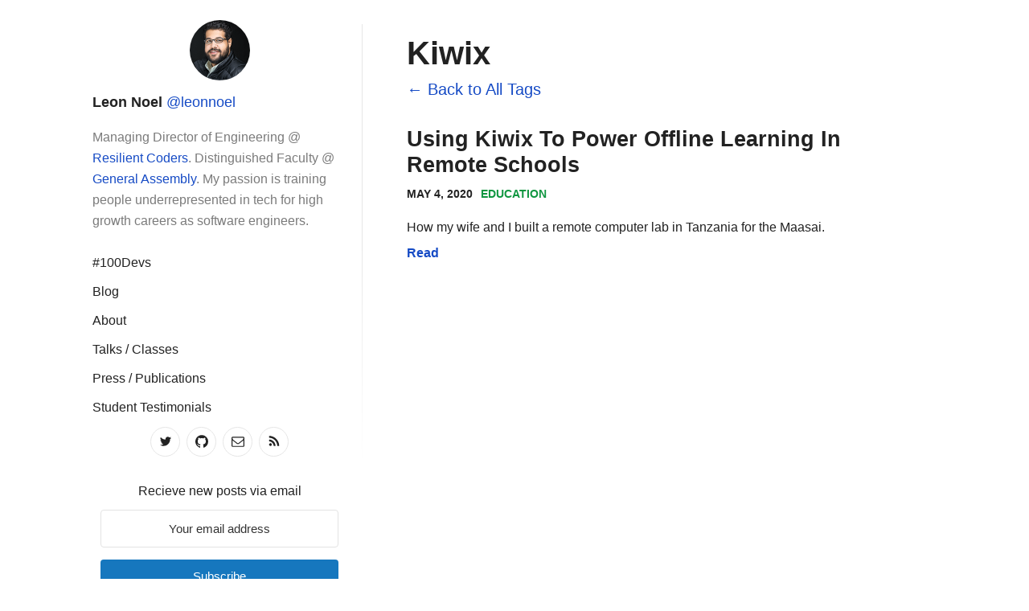

--- FILE ---
content_type: text/html; charset=UTF-8
request_url: https://leonnoel.com/tag/kiwix/
body_size: 12705
content:
<!DOCTYPE html><html><head><meta charSet="utf-8"/><meta http-equiv="x-ua-compatible" content="ie=edge"/><meta name="viewport" content="width=device-width, initial-scale=1, shrink-to-fit=no"/><meta name="generator" content="Gatsby 5.14.4"/><meta name="theme-color" content="#164BC5"/><style data-href="/styles.8287dd88712888dc3ab4.css" data-identity="gatsby-global-css">@import url(https://necolas.github.io/normalize.css/8.0.1/normalize.css);.token.cdata,.token.comment,.token.doctype,.token.prolog{color:#708090}.token.punctuation{color:#999}.token.namespace{opacity:.7}.token.boolean,.token.constant,.token.deleted,.token.number,.token.property,.token.symbol,.token.tag{color:#905}.token.attr-name,.token.builtin,.token.char,.token.inserted,.token.selector,.token.string{color:#690}.language-css .token.string,.style .token.string,.token.entity,.token.operator,.token.url{background:hsla(0,0%,100%,.5);color:#9a6e3a}.token.atrule,.token.attr-value,.token.keyword{color:#07a}.token.class-name,.token.function{color:#dd4a68}.token.important,.token.regex,.token.variable{color:#e90}.token.bold,.token.important{font-weight:700}.token.italic{font-style:italic}.token.entity{cursor:help}@media screen and (min-width:685px){figure.float-left,figure.float-right{max-width:19.375rem;padding:0 1.625rem}.float-right{float:right}.float-left{float:left}}code[class*=language-],pre[class*=language-]{word-wrap:normal;background:none;color:#000;font-family:Consolas,Monaco,Andale Mono,Ubuntu Mono,monospace;font-size:1em;-webkit-hyphens:none;-moz-hyphens:none;-ms-hyphens:none;hyphens:none;line-height:1.5;-moz-tab-size:4;-o-tab-size:4;tab-size:4;text-align:left;text-shadow:0 1px #fff;white-space:pre;word-break:normal;word-spacing:normal}code[class*=language-] ::-moz-selection,code[class*=language-]::-moz-selection,pre[class*=language-] ::-moz-selection,pre[class*=language-]::-moz-selection{background:#b3d4fc;text-shadow:none}code[class*=language-] ::selection,code[class*=language-]::selection,pre[class*=language-] ::selection,pre[class*=language-]::selection{background:#b3d4fc;text-shadow:none}@media print{code[class*=language-],pre[class*=language-]{text-shadow:none}}pre[class*=language-]{margin:.5em 0;overflow:auto;padding:1em}:not(pre)>code[class*=language-],pre[class*=language-]{background:#f5f2f0}:not(pre)>code[class*=language-]{border-radius:.3em;padding:.1em;white-space:normal}.prism--token--1ed46.prism--cdata--5f94d,.prism--token--1ed46.prism--comment--60875,.prism--token--1ed46.prism--doctype--39b92,.prism--token--1ed46.prism--prolog--e310b{color:#708090}.prism--token--1ed46.prism--punctuation--6ee89{color:#999}.prism--token--1ed46.prism--namespace--44229{opacity:.7}.prism--token--1ed46.prism--boolean--af8c4,.prism--token--1ed46.prism--constant--83357,.prism--token--1ed46.prism--deleted--62e02,.prism--token--1ed46.prism--number--e7a5a,.prism--token--1ed46.prism--property--8464a,.prism--token--1ed46.prism--symbol--fd859,.prism--token--1ed46.prism--tag--cdab9{color:#905}.prism--token--1ed46.prism--attr-name--fabc5,.prism--token--1ed46.prism--builtin--4d74b,.prism--token--1ed46.prism--char--fca1a,.prism--token--1ed46.prism--inserted--a1b40,.prism--token--1ed46.prism--selector--e5aca,.prism--token--1ed46.prism--string--3ec36{color:#690}.prism--language-css--e4bae .prism--token--1ed46.prism--string--3ec36,.prism--style--aa2db .prism--token--1ed46.prism--string--3ec36,.prism--token--1ed46.prism--entity--709e4,.prism--token--1ed46.prism--operator--50396,.prism--token--1ed46.prism--url--e1f5d{background:hsla(0,0%,100%,.5);color:#9a6e3a}.prism--token--1ed46.prism--atrule--0a1f7,.prism--token--1ed46.prism--attr-value--12afc,.prism--token--1ed46.prism--keyword--d8297{color:#07a}.prism--token--1ed46.prism--class-name--149d1,.prism--token--1ed46.prism--function--6fcb1{color:#dd4a68}.prism--token--1ed46.prism--important--29965,.prism--token--1ed46.prism--regex--e8d1c,.prism--token--1ed46.prism--variable--d6183{color:#e90}.prism--token--1ed46.prism--bold--4d6c4,.prism--token--1ed46.prism--important--29965{font-weight:700}.prism--token--1ed46.prism--italic--70c8c{font-style:italic}.prism--token--1ed46.prism--entity--709e4{cursor:help}@media screen and (min-width:685px){figure.Layout-module--float-left--0d9de,figure.Layout-module--float-right--52734{max-width:19.375rem;padding:0 1.625rem}.Layout-module--float-right--52734{float:right}.Layout-module--float-left--0d9de{float:left}}.Layout-module--layout--2c933{margin-left:auto;margin-right:auto;max-width:1070px}.Layout-module--layout--2c933:before{content:"";display:table}.Layout-module--layout--2c933:after{clear:both;content:"";display:table}@media screen and (min-width:685px){figure.Author-module--float-left--534ab,figure.Author-module--float-right--fbda0{max-width:19.375rem;padding:0 1.625rem}.Author-module--float-right--fbda0{float:right}.Author-module--float-left--534ab{float:left}}.Author-module--author__main-section--04d3a{align-items:center;display:flex;flex-direction:row}.Author-module--author__photo--f9011{background-clip:padding-box;border-radius:50%;height:50px;margin-bottom:0;width:3.125rem}.Author-module--author__title--c2773{font-size:1.125rem;font-weight:600;line-height:1.82813rem;margin:.8125rem 0 .8125rem .4875rem}.Author-module--author__title-link--eb7bd,.Author-module--author__title-link--eb7bd:focus,.Author-module--author__title-link--eb7bd:hover{color:#222}.Author-module--author__subtitle--69a39{color:#7b7b7b;line-height:1.625rem;margin-bottom:.65rem}@media screen and (min-width:685px){.Author-module--author__main-section--04d3a{display:block}.Author-module--author__photo--f9011{height:75px;width:4.6875rem}.Author-module--author__title--c2773{margin-left:0}.Author-module--author__subtitle--69a39{margin-bottom:1.625rem}figure.Menu-module--float-left--f2872,figure.Menu-module--float-right--1ab37{max-width:19.375rem;padding:0 1.625rem}.Menu-module--float-right--1ab37{float:right}.Menu-module--float-left--f2872{float:left}}.Menu-module--menu--68e64{margin-bottom:.8125rem}.Menu-module--menu__list--cb3ae{list-style:none;margin:0;padding:0;text-align:center}.Menu-module--menu__list-item--d7927{display:inline-block;margin:.625rem 0;padding:0 .625rem}.Menu-module--menu__list-item-link--e1361{border:0;color:#222;font-size:1rem;font-weight:400}.Menu-module--menu__list-item-link--e1361:focus,.Menu-module--menu__list-item-link--e1361:hover{border-bottom:1px solid #164bc5;color:#164bc5}.Menu-module--menu__list-item-link--active--bf4b3{border-bottom:1px solid #222;color:#222;font-weight:700}.Menu-module--bold--acd0d{font-weight:600}@media screen and (min-width:685px){.Menu-module--menu--68e64{margin-bottom:1.625rem}.Menu-module--menu__list--cb3ae{text-align:initial}.Menu-module--menu__list-item--d7927{display:list-item;padding:0}.Menu-module--menu--68e64.Menu-module--horizontal--01f81{margin:0}.Menu-module--menu--68e64.Menu-module--horizontal--01f81 li{display:inline-block;margin-right:1.625rem}figure.Tags-module--float-left--da021,figure.Tags-module--float-right--34108{max-width:19.375rem;padding:0 1.625rem}.Tags-module--float-right--34108{float:right}.Tags-module--float-left--da021{float:left}}.Tags-module--tags--18589{margin-bottom:.8125rem}.Tags-module--tags__title--926d5{font-size:1rem;margin:0}.Tags-module--tags__list--7df03{list-style:none;margin:0 -.625rem;padding:0}.Tags-module--tags__list-item--a981e{display:inline-block;margin:.3125rem}.Tags-module--tags__list-item-link--3ec2a{border:1px solid #e6e6e6;border-radius:.1875rem;color:#222;display:inline-block;line-height:2rem;padding:0 .9375rem;text-decoration:none}.Tags-module--tags__list-item-link--3ec2a:focus,.Tags-module--tags__list-item-link--3ec2a:hover{color:#0f9640}@media screen and (min-width:685px){.Tags-module--tags__list-item-link--3ec2a{line-height:2.1875rem;padding:0 1.25rem}figure.ReadMore-module--float-left--1b305,figure.ReadMore-module--float-right--04d70{max-width:19.375rem;padding:0 1.625rem}.ReadMore-module--float-right--04d70{float:right}.ReadMore-module--float-left--1b305{float:left}}.ReadMore-module--readmore--f35ad{margin-bottom:1.625rem;margin-top:1.625rem}.ReadMore-module--readmore-title--6460d{font-size:1rem;font-weight:700;margin:0;text-align:center}.ReadMore-module--readmore-pagination--48477{margin:0}.ReadMore-module--readmore-links--4a7c5{display:flex;flex-direction:column}.ReadMore-module--readmore-links--4a7c5>div{background-color:#f3f3f3;border-radius:.25rem;flex:1 1;margin:.3125rem;padding:.625rem;text-align:center}.ReadMore-module--readmore-links--4a7c5>div p{font-size:.9rem;line-height:1.4625rem;margin:0}@media screen and (min-width:685px){.ReadMore-module--readmore-links--4a7c5{flex-direction:row}figure.Post-module--float-left--e2973,figure.Post-module--float-right--52afc{max-width:19.375rem;padding:0 1.625rem}.Post-module--float-right--52afc{float:right}.Post-module--float-left--e2973{float:left}}.Post-module--post__comments--27c37,.Post-module--post__footer--0bca4,.Post-module--post__viewSource--2732d{margin:0 auto;max-width:43.75rem;padding:0 .9375rem}.Post-module--post__comments--27c37{margin-top:1.625rem}.Post-module--post__authorContainer--99fe3{border-bottom:1px solid #e6e6e6;border-top:1px solid #e6e6e6;font-size:.9rem}.Post-module--post__viewSource--2732d p{margin-bottom:.8125rem;margin-top:.8125rem}.Post-module--post__subscribeForm--707bb{border:2px solid blue}@media screen and (min-width:685px){.Post-module--post__subscribeForm--707bb{margin:0 auto;max-width:43.75rem;padding:0 .9375rem}.Post-module--post__comments--27c37{margin-top:3.25rem}}@media screen and (min-width:960px){.Post-module--post__comments--27c37,.Post-module--post__footer--0bca4{padding:0}}@media screen and (min-width:685px){figure.Author-module--float-left--0aa93,figure.Author-module--float-right--1dfdc{max-width:19.375rem;padding:0 1.625rem}.Author-module--float-right--1dfdc{float:right}.Author-module--float-left--0aa93{float:left}}.Author-module--author--c9123{margin:.8125rem 0;padding:.40625rem}.Author-module--author__header--7c938{align-items:center;display:flex;flex-direction:row;flex-grow:1}.Author-module--author__header-photo--2dfe9{flex-shrink:0}.Author-module--author__header-photo--2dfe9 img{border-radius:50%}.Author-module--author__header-right--a1328{margin:0 0 0 .625rem}.Author-module--author__header-right-name--a09aa{margin:0}.Author-module--author__header-right-name-link--8afd4{color:#222}.Author-module--author__header-right-name-link--8afd4:hover{border-bottom:1px solid #222;color:#222}.Author-module--author__header-right-bio--579ed{margin:0}.Author-module--author__bio--ce7d0{margin-bottom:0;margin-top:.40625rem}@media screen and (min-width:685px){.Author-module--author--c9123{margin:1.21875rem .8125rem;padding:.8125rem}figure.Content-module--float-left--31d0a,figure.Content-module--float-right--3520e{max-width:19.375rem;padding:0 1.625rem}.Content-module--float-right--3520e{float:right}.Content-module--float-left--31d0a{float:left}}.Content-module--content--307eb{margin:0 auto;max-width:59.0625rem;padding:0 .9375rem}.Content-module--content__date--b3b67,.Content-module--content__subtitle--28e7b,.Content-module--content__title--a92fb{margin:0 auto;max-width:43.75rem}.Content-module--content__title--a92fb{font-size:2rem;font-weight:500;line-height:2.4375rem;margin-top:1.625rem}.Content-module--content__title--a92fb.Content-module--no-subtitle--46fa1{font-size:2.5rem;font-weight:600;line-height:3.25rem}.Content-module--content__subtitle--28e7b{color:#7b7b7b;font-size:1.5rem;font-weight:400;line-height:1.82813rem;margin-top:.325rem}.Content-module--content__date--b3b67{margin-bottom:1.21875rem;margin-top:.4875rem}.Content-module--content__body--17e3e li,.Content-module--content__body--17e3e p{font-size:1.125rem;line-height:1.82813rem}.Content-module--content__body--17e3e p{margin-bottom:1.625rem}.Content-module--content__body--17e3e>*{margin-left:auto;margin-right:auto;max-width:43.75rem;width:100%}.Content-module--content__body--17e3e hr{min-width:200px;width:50%}.Content-module--content__body--17e3e video{display:block;margin-top:2.4375rem}.Content-module--content__body--17e3e a{text-decoration:underline}.Content-module--content__body--17e3e blockquote{border-left:2px solid #7b7b7b;font-size:1rem;font-style:italic;font-weight:300;margin:0 0 0 -.9375rem;padding:0 0 0 .8125rem}.Content-module--content__body--17e3e blockquote strong{font-weight:600}.Content-module--content__body--17e3e blockquote a{font-weight:400}.Content-module--content__body--17e3e iframe{border:none;outline:none}.Content-module--content__body--17e3e figure{margin-bottom:2.4375rem}.Content-module--content__body--17e3e table{background-color:#f3f3f3;border-spacing:5px;padding:.40625rem}.Content-module--content__body--17e3e table th{border-bottom:1px solid #164bc5}.Content-module--content__body--17e3e table td{text-align:center}.Content-module--content__body--17e3e code[class*=language-]{color:#222;font-size:1rem;font-style:normal;padding:.1875rem .25rem}.Content-module--content__body--17e3e .gatsby-highlight{margin-left:-.9375rem;margin-right:-.9375rem;max-width:unset;width:unset}.Content-module--content__body--17e3e .gatsby-highlight pre[class*=language-]{line-height:1.3rem;margin-top:0;padding:.8125rem .8125rem .8125rem .9375rem}.Content-module--content__body--17e3e .gatsby-highlight code[class*=language-]{font-size:.9rem;padding:0}.Content-module--content__body--17e3e .gatsby-highlight-code-line{background-color:#dfe7fb;border-left:.2em solid #164bc5;display:block;margin-left:-1em;margin-right:-1em;padding-left:.75em;padding-right:1em}.Content-module--content__body--17e3e .gatsby-code-header{margin-left:-.9375rem;margin-top:.8125rem}.Content-module--content__body--17e3e .gatsby-code-header h5{background-color:#f5f2f0;border-bottom:1px solid #bbb;border-top-right-radius:5px;display:inline-block;margin:0;padding:.1625rem 1.21875rem}.Content-module--content__body--17e3e .token.operator{background:initial}.Content-module--content__body--17e3e .checkmark{color:#0f9640;font-weight:700}.Content-module--content__body--17e3e .emph-special{color:#0b7130;font-style:italic}.Content-module--content__body--17e3e .inline-images-container{display:flex;flex-direction:row;flex-wrap:wrap;justify-content:center}.Content-module--content__body--17e3e .inline-image-wrapper{display:inline-block;flex-grow:1;flex-shrink:0}.Content-module--content__body--17e3e .spacing{padding:.4875rem 0}.Content-module--content__body--17e3e .with-shadow{box-shadow:0 0 15px #e6e6e6}.Content-module--content__body--17e3e .katex-display{margin:1em auto}.Content-module--content__body--17e3e .katex{border-spacing:0;font-size:1.25rem}.Content-module--content__body--17e3e .crossed-out{text-decoration:line-through}.Content-module--content__body--17e3e a.no-underline{text-decoration:none}.Content-module--content__body--17e3e a.anchor{display:none}.Content-module--content__body--17e3e img{margin-left:auto;margin-right:auto;max-width:100%;width:auto}@media screen and (min-width:685px){.Content-module--content__body--17e3e blockquote{margin:0 auto;padding:0 1.4375rem 0 1.5625rem}.Content-module--content__body--17e3e .gatsby-highlight{margin:0 auto;max-width:43.75rem;width:100%}.Content-module--content__body--17e3e .gatsby-highlight pre[class*=language-]{border-radius:.3125rem;padding:.975rem}.Content-module--content__body--17e3e .gatsby-highlight code[class*=language-]{font-size:1rem}.Content-module--content__body--17e3e .gatsby-code-header+.gatsby-highlight pre[class*=language-]{border-top-left-radius:0}.Content-module--content__body--17e3e .gatsby-code-header{margin-left:auto}.Content-module--content__body--17e3e .gatsby-code-header h5{border-top-left-radius:5px;padding:.1625rem 1.625rem}.Content-module--content__body--17e3e .spacing{padding:.8125rem 0}.Content-module--content__body--17e3e a.anchor{display:initial}}@media screen and (min-width:960px){.Content-module--content--307eb{padding:0}.Content-module--content__title--a92fb{font-size:2.5rem;line-height:3.25rem;margin-top:2.4375rem}.Content-module--content__title--a92fb.Content-module--no-subtitle--46fa1{font-size:3.125rem;line-height:4.0625rem}.Content-module--content__subtitle--28e7b{font-size:1.875rem;line-height:2.4375rem}.Content-module--content__date--b3b67{margin-bottom:1.625rem}.Content-module--content__body--17e3e li,.Content-module--content__body--17e3e p{font-size:1.25rem;line-height:2.03125rem}.Content-module--content__body--17e3e p{margin-bottom:1.82813rem}}@media screen and (min-width:685px){figure.ContentDate-module--float-left--dbeb9,figure.ContentDate-module--float-right--39488{max-width:19.375rem;padding:0 1.625rem}.ContentDate-module--float-right--39488{float:right}.ContentDate-module--float-left--dbeb9{float:left}}.ContentDate-module--content-date--2acf4{font-size:.875rem;font-weight:600;margin:0;text-transform:uppercase}.ContentDate-module--content-date--2acf4 .ContentDate-module--date-modified--4b903{color:#7b7b7b;font-weight:500}@media screen and (min-width:685px){figure.SubscribeForm-module--float-left--efbac,figure.SubscribeForm-module--float-right--f45e8{max-width:19.375rem;padding:0 1.625rem}.SubscribeForm-module--float-right--f45e8{float:right}.SubscribeForm-module--float-left--efbac{float:left}}.SubscribeForm-module--container--2447e{background-color:#f3f3f3;margin-bottom:.8125rem;padding:.8125rem}.SubscribeForm-module--container--2447e *{margin:0 auto}.SubscribeForm-module--container--2447e p{font-size:.9rem;line-height:1.3rem}.SubscribeForm-module--container--2447e form{text-align:center}.SubscribeForm-module--container--2447e form label{font-size:.9rem;-webkit-user-select:none;-o-user-select:none;-moz-user-select:none;user-select:none}.SubscribeForm-module--container--2447e input[type=email]{background-color:#fff;border:1px solid #fff;border-radius:.3125rem;font-size:1rem;margin-bottom:.1625rem;margin-top:.40625rem;max-width:90%;padding:.5rem .625rem;transition:box-shadow .25s ease}.SubscribeForm-module--container--2447e input[type=email]:focus,.SubscribeForm-module--container--2447e input[type=email]:hover{box-shadow:0 0 10px #d5d5d5}.SubscribeForm-module--container--2447e input[type=submit]{-webkit-appearance:none;-moz-appearance:none;background-color:#164bc5;border-radius:.1875rem;color:#fff;font-size:.75rem;font-weight:700;margin:.4875rem auto 0;padding:.625rem 1.875rem;transition:background-color .25s ease}.SubscribeForm-module--container--2447e input[type=submit]:hover{background-color:#0f9640;cursor:pointer}.SubscribeForm-module--container--2447e input[type=checkbox],.SubscribeForm-module--container--2447e input[type=radio]{margin-right:.1875rem}.SubscribeForm-module--container--2447e .SubscribeForm-module--form-container--a0bbf{display:flex;flex-direction:row}.SubscribeForm-module--container--2447e .SubscribeForm-module--form-container--a0bbf>div{flex:1 1}@media screen and (min-width:685px){.SubscribeForm-module--container--2447e{border-radius:.3125rem;margin-bottom:1.21875rem}}@media screen and (min-width:960px){.SubscribeForm-module--container--2447e.SubscribeForm-module--large--e2e03{margin-bottom:1.21875rem;padding:1.625rem}.SubscribeForm-module--container--2447e.SubscribeForm-module--large--e2e03 p{font-size:1.2rem;line-height:1.7875rem}.SubscribeForm-module--container--2447e.SubscribeForm-module--large--e2e03 form label{font-size:1.1rem}.SubscribeForm-module--container--2447e.SubscribeForm-module--large--e2e03 input[type=checkbox],.SubscribeForm-module--container--2447e.SubscribeForm-module--large--e2e03 input[type=radio]{margin-right:.3125rem}.SubscribeForm-module--container--2447e.SubscribeForm-module--large--e2e03 input[type=email]{font-size:1.2rem;margin-bottom:.325rem;margin-top:.65rem;padding:.625rem 2.5rem}.SubscribeForm-module--container--2447e.SubscribeForm-module--large--e2e03 input[type=submit]{font-size:.9rem;margin-top:.8125rem;padding:.9375rem 2.5rem}}.SubscribeForm-module--container--2447e.SubscribeForm-module--no-spacing--0db59{margin:0;padding:0}.Icon-module--icon--1d7da{stroke-width:0;stroke:currentColor;fill:currentColor;speak:none;-webkit-font-smoothing:antialiased;-moz-osx-font-smoothing:grayscale;display:inline-block;font-style:normal;font-variant:normal;font-weight:400;height:1em;line-height:1em;margin-left:.2em;margin-right:.2em;text-align:center;text-transform:none;width:1em}@media screen and (min-width:685px){figure.Contacts-module--float-left--f2caf,figure.Contacts-module--float-right--d6376{max-width:19.375rem;padding:0 1.625rem}.Contacts-module--float-right--d6376{float:right}.Contacts-module--float-left--f2caf{float:left}}.Contacts-module--contacts--39968{margin-bottom:1.21875rem;margin-top:-1.21875rem}.Contacts-module--contacts__list--992e3{display:flex;flex-flow:row wrap;flex-grow:0;flex-shrink:0;justify-content:center;list-style:none;margin:.625rem -.1875rem;padding:0}.Contacts-module--contacts__list-item--c6805{align-content:center;align-items:center;border:1px solid #e6e6e6;border-radius:50%;display:flex;height:35px;justify-content:center;line-height:2.1875rem;margin:.25rem;padding:0;text-align:center;width:2.1875rem}.Contacts-module--contacts__list-item-link--ae11f{border:0;color:#222;display:flex}.Contacts-module--contacts__list-item-link--ae11f:focus,.Contacts-module--contacts__list-item-link--ae11f:hover{color:#164bc5}@media screen and (min-width:685px){.Contacts-module--contacts--39968{margin-bottom:1.625rem}.Contacts-module--contacts__list--992e3{justify-content:center}figure.Copyright-module--float-left--0284b,figure.Copyright-module--float-right--70ea1{max-width:19.375rem;padding:0 1.625rem}.Copyright-module--float-right--70ea1{float:right}.Copyright-module--float-left--0284b{float:left}}.Copyright-module--copyright--aefad{color:#a9a9a9;font-size:.875rem;text-align:center}@media screen and (min-width:685px){.Copyright-module--copyright--aefad{text-align:center}figure.DisplayIf-module--float-left--6e549,figure.DisplayIf-module--float-right--9cb90{max-width:19.375rem;padding:0 1.625rem}.DisplayIf-module--float-right--9cb90{float:right}.DisplayIf-module--float-left--6e549{float:left}.DisplayIf-module--mobile-only--0eeb1{display:none}}.DisplayIf-module--desktop-only--72c2c{display:none}@media screen and (min-width:685px){.DisplayIf-module--desktop-only--72c2c{display:unset}}#carbonads{--width:180px;--font-size:14px;background-color:#fafafa;border-radius:4px;box-shadow:0 0 5px 1px rgba(0,0,0,.1);display:block;font-family:-apple-system,BlinkMacSystemFont,Segoe UI,Roboto,Oxygen-Sans,Ubuntu,Cantarell,Helvetica Neue,Helvetica,Arial,sans-serif;font-size:var(--font-size);line-height:1.4;margin:0 auto;max-width:var(--width);overflow:hidden;text-align:center}#carbonads a{text-decoration:none}#carbonads a,#carbonads a:hover{color:inherit}#carbonads span{display:block;overflow:hidden;position:relative}.carbon-img{display:block;line-height:1;margin-bottom:8px;max-width:var(--width)}.carbon-img img{display:block;height:auto;margin:0 auto;max-width:var(--width)!important;width:var(--width)}.carbon-text{display:block;padding:0 1em 8px}.carbon-poweredby{background:repeating-linear-gradient(-45deg,transparent,transparent 5px,rgba(0,0,0,.025) 0,rgba(0,0,0,.025) 10px) rgba(241,243,244,.4);display:block;font-size:9px;font-weight:600;letter-spacing:.5px;line-height:0;padding:10px var(--font-size);text-transform:uppercase}@media only screen and (max-width:685px){#carbonads{margin:0 auto;max-width:330px}#carbonads span{position:relative}#carbonads>span{max-width:none}#carbonads .carbon-wrap{display:flex;flex-direction:row;flex-wrap:nowrap}.carbon-img{flex-grow:0;margin:0}.carbon-img img{max-width:130px!important}.carbon-text{flex-grow:1;margin-bottom:0;padding:8px 10px;text-align:left}.carbon-poweredby{bottom:0;display:block;left:130px;width:100%}}@media screen and (min-width:685px){figure.CBA-module--float-left--f55d0,figure.CBA-module--float-right--c2108{max-width:19.375rem;padding:0 1.625rem}.CBA-module--float-right--c2108{float:right}.CBA-module--float-left--f55d0{float:left}}.CBA-module--container-large--6e846{display:none}@media screen and (min-width:685px){.CBA-module--container-small--c08e0{display:none}}@media screen and (min-width:1100px){.CBA-module--container-large--6e846{display:unset}}@media screen and (min-width:685px){figure.Sidebar-module--float-left--6ef17,figure.Sidebar-module--float-right--de4e6{max-width:19.375rem;padding:0 1.625rem}.Sidebar-module--float-right--de4e6{float:right}.Sidebar-module--float-left--6ef17{float:left}}.Sidebar-module--sidebar--1bfa1{width:100%}.Sidebar-module--sidebar__inner--e8eff{padding:1.5625rem .625rem 0;position:relative}@media screen and (min-width:685px){.Sidebar-module--sidebar--1bfa1{width:calc(41.625% - 17.5px)}.Sidebar-module--sidebar--1bfa1:nth-child(1n){clear:none;float:left;margin-right:30px}.Sidebar-module--sidebar--1bfa1:last-child{margin-right:0}.Sidebar-module--sidebar--1bfa1:nth-child(12n){float:right;margin-right:0}.Sidebar-module--sidebar--1bfa1:nth-child(12n+1){clear:both}.Sidebar-module--sidebar__inner--e8eff{padding:1.875rem .625rem 0}.Sidebar-module--sidebar__inner--e8eff:after{background:#e6e6e6;background:linear-gradient(180deg,#e6e6e6 0,#e6e6e6 48%,#fff);bottom:0;content:"";height:540px;position:absolute;right:-10px;top:30px;width:.0625rem}}@media screen and (min-width:960px){.Sidebar-module--sidebar--1bfa1{width:calc(33.3% - 20px)}.Sidebar-module--sidebar--1bfa1:nth-child(1n){clear:none;float:left;margin-right:30px}.Sidebar-module--sidebar--1bfa1:last-child{margin-right:0}.Sidebar-module--sidebar--1bfa1:nth-child(3n){float:right;margin-right:0}.Sidebar-module--sidebar--1bfa1:nth-child(3n+1){clear:both}.Sidebar-module--sidebar__inner--e8eff{padding:1.5625rem .625rem 0}}@media screen and (min-width:685px){figure.Feed-module--float-left--895d7,figure.Feed-module--float-right--d0803{max-width:19.375rem;padding:0 1.625rem}.Feed-module--float-right--d0803{float:right}.Feed-module--float-left--895d7{float:left}}.Feed-module--feed__item--619ca{margin-bottom:2.03125rem}.Feed-module--feed__item--619ca:last-child{margin-bottom:.8125rem}.Feed-module--feed__item-title--3920d{font-size:1.6875rem;line-height:2.03125rem;margin-bottom:.40625rem;margin-top:0}.Feed-module--feed__item-title-link--37758{color:#222}.Feed-module--feed__item-title-link--37758:focus,.Feed-module--feed__item-title-link--37758:hover{border-bottom:1px solid #222;color:#222}.Feed-module--feed__item-description--be821{font-size:1rem;line-height:1.625rem;margin-bottom:.40625rem}.Feed-module--feed__item-meta--40cc8{margin-bottom:.8125rem}.Feed-module--feed__item-meta-time--a7603{color:#222;font-size:.875rem;font-weight:600;text-transform:uppercase}.Feed-module--feed__item-meta-divider--d0e09{margin:0 .3125rem}.Feed-module--feed__item-meta-category-link--0d2d9{color:#0f9640;font-size:.875rem;font-weight:600;text-transform:uppercase}.Feed-module--feed__item-meta-category-link--0d2d9:focus,.Feed-module--feed__item-meta-category-link--0d2d9:hover{color:#164bc5}.Feed-module--feed__item-readmore--3a66e{color:#164bc5;font-size:1rem;font-weight:700;padding:.3125rem 0}.Feed-module--feed__item-readmore--3a66e:focus,.Feed-module--feed__item-readmore--3a66e:hover{border-bottom:1px solid #164bc5;color:#164bc5}@media screen and (min-width:685px){figure.Page-module--float-left--9e8ab,figure.Page-module--float-right--6d53a{max-width:19.375rem;padding:0 1.625rem}.Page-module--float-right--6d53a{float:right}.Page-module--float-left--9e8ab{float:left}}.Page-module--page--24e03{border-top:1px solid #e6e6e6;margin-bottom:3.25rem}.Page-module--page__inner--8a961{padding:1.5625rem 1.25rem}.Page-module--page__title--5d268{font-size:2.5rem;font-weight:600;line-height:3.25rem;margin-bottom:2.35625rem;margin-top:0}.Page-module--page__title--5d268.Page-module--with-subtitle--3af41{margin-bottom:0}.Page-module--page__subtitle--88090{font-size:1.25rem;font-weight:500;margin-bottom:1.625rem;margin-top:0}.Page-module--page__description--22c89{border-bottom:1px solid #e6e6e6;margin-bottom:3.25rem;margin-top:0}.Page-module--page__body--2ab2f{font-size:1rem;line-height:1.625rem;margin:0 0 1.625rem}.Page-module--page__body--2ab2f img{margin-left:auto;margin-right:auto;max-width:100%;width:auto}.Page-module--page__body--2ab2f figure{width:auto}@media screen and (min-width:685px){.Page-module--page--24e03{border:none;width:calc(58.275% - 12.5px)}.Page-module--page--24e03:nth-child(1n){clear:none;float:left;margin-right:30px}.Page-module--page--24e03:last-child{margin-right:0}.Page-module--page--24e03:nth-child(12n){float:right;margin-right:0}.Page-module--page--24e03:nth-child(12n+1){clear:both}.Page-module--page__inner--8a961{padding:1.875rem 1.25rem}}@media screen and (min-width:960px){.Page-module--page--24e03{width:calc(66.6% - 10px)}.Page-module--page--24e03:nth-child(1n){clear:none;float:left;margin-right:30px}.Page-module--page--24e03:last-child{margin-right:0}.Page-module--page--24e03:nth-child(3n){float:right;margin-right:0}.Page-module--page--24e03:nth-child(3n+1){clear:both}.Page-module--page__inner--8a961{padding:2.5rem 2.1875rem}}@media screen and (min-width:685px){figure.Pagination-module--float-left--32f43,figure.Pagination-module--float-right--12185{max-width:19.375rem;padding:0 1.625rem}.Pagination-module--float-right--12185{float:right}.Pagination-module--float-left--32f43{float:left}}.Pagination-module--pagination--d61cb{display:flex;justify-content:center;margin-top:3.25rem}.Pagination-module--pagination__prev--c31b0{flex-grow:1;text-align:left}.Pagination-module--pagination__prev-link--949b1{color:#164bc5;font-size:1.625rem;font-weight:700}.Pagination-module--pagination__prev-link--949b1:focus,.Pagination-module--pagination__prev-link--949b1:hover{color:#0f9640}.Pagination-module--pagination__prev-link--disable--351f0{color:#aeaeae;pointer-events:none}.Pagination-module--pagination__next--22ed3{flex-grow:1;text-align:right}.Pagination-module--pagination__next-link--1f772{color:#164bc5;font-size:1.625rem;font-weight:700}.Pagination-module--pagination__next-link--1f772:focus,.Pagination-module--pagination__next-link--1f772:hover{color:#0f9640}.Pagination-module--pagination__next-link--disable--fa7b1{color:#aeaeae;pointer-events:none}.Pagination-module--pagination__next--22ed3,.Pagination-module--pagination__prev--c31b0{display:none}.Pagination-module--pagination__list-container--ba632{margin:0}.Pagination-module--pagination__list-container--ba632 li{display:inline;margin:0 .24375rem}.Pagination-module--pagination__list-container--ba632 li a{display:inline;font-weight:600;padding:.325rem}.Pagination-module--pagination__list-container--ba632 li a.Pagination-module--selected--cf85b{background-color:#164bc5;border-radius:.1875rem;color:#fff;padding:.325rem .65rem}.Pagination-module--pagination__list-container--ba632 li p{display:inline;padding:.325rem 0}@media screen and (min-width:960px){.Pagination-module--pagination__next--22ed3,.Pagination-module--pagination__prev--c31b0{display:unset}}@media screen and (min-width:685px){figure.Share-module--float-left--605af,figure.Share-module--float-right--eb6c2{max-width:19.375rem;padding:0 1.625rem}.Share-module--float-right--eb6c2{float:right}.Share-module--float-left--605af{float:left}}.Share-module--share--88ea9{margin-top:1.625rem}.Share-module--share-title--a5e1d{font-size:1rem;font-weight:700;margin:0;text-align:center}.Share-module--share-buttons--7d76c{display:flex;flex-direction:row;justify-content:center}.Share-module--share-buttons--7d76c>*{flex-basis:25%;flex-grow:1}.Share-module--share-buttons--7d76c button{width:100%}.Share-module--share-buttons--7d76c button.Share-module--facebook--8f522{background-color:#3b5998}.Share-module--share-buttons--7d76c button.Share-module--facebook--8f522:hover{background-color:#2d4373}.Share-module--share-buttons--7d76c button.Share-module--twitter--b972c{background-color:#1da1f2}.Share-module--share-buttons--7d76c button.Share-module--twitter--b972c:hover{background-color:#0c85d0}.Share-module--share-buttons--7d76c button.Share-module--linkedin--681c2{background-color:#0077b5}.Share-module--share-buttons--7d76c button.Share-module--linkedin--681c2:hover{background-color:#005582}.Share-module--share-buttons--7d76c button.Share-module--reddit--db25f{background-color:#ff4500}.Share-module--share-buttons--7d76c button.Share-module--reddit--db25f:hover{background-color:#cc3700}@media screen and (min-width:685px){.Share-module--share--88ea9{margin-top:2.4375rem}figure.Discuss-module--float-left--df989,figure.Discuss-module--float-right--de4a3{max-width:19.375rem;padding:0 1.625rem}.Discuss-module--float-right--de4a3{float:right}.Discuss-module--float-left--df989{float:left}}.Discuss-module--discuss--5c58d{margin-top:1.21875rem}.Discuss-module--discuss-title--f340b{font-size:1rem;font-weight:700;margin:0;text-align:center}.Discuss-module--discuss-buttons--81e74{display:flex;flex-direction:row;justify-content:center}.Discuss-module--discuss-buttons--81e74 button{color:#fff;flex-basis:25%;padding:.625rem 1.25rem;text-align:center;white-space:nowrap;width:100%}.Discuss-module--discuss-buttons--81e74 .Discuss-module--discuss-button-hn--95f39{background-color:#f60}.Discuss-module--discuss-buttons--81e74 .Discuss-module--discuss-button-hn--95f39:hover{background-color:#cc5200}.Discuss-module--discuss-buttons--81e74 .Discuss-module--discuss-button-twitter--aed6e{background-color:#1da1f2}.Discuss-module--discuss-buttons--81e74 .Discuss-module--discuss-button-twitter--aed6e:hover{background-color:#0c85d0}.Discuss-module--discuss-buttons--81e74 .Discuss-module--discuss-button-reddit--e71f5{background-color:#ff4500}.Discuss-module--discuss-buttons--81e74 .Discuss-module--discuss-button-reddit--e71f5:hover{background-color:#cc3700}@media screen and (min-width:685px){.Discuss-module--discuss--5c58d{margin-top:1.625rem}.Discuss-module--discuss-buttons--81e74 button{padding:.9375rem 1.875rem}figure.SeriesPost-module--float-left--53e4b,figure.SeriesPost-module--float-right--c9368{max-width:19.375rem;padding:0 1.625rem}.SeriesPost-module--float-right--c9368{float:right}.SeriesPost-module--float-left--53e4b{float:left}}.SeriesPost-module--series-post--44211{background-color:#f3f3f3;margin:1.25rem -.9375rem}.SeriesPost-module--series-post-content--3fa48{padding:.9375rem}.SeriesPost-module--series-post--44211 img{border-radius:.1875rem;margin:0 auto}.SeriesPost-module--series-post--44211 h3{margin:.625rem 0 .3125rem}.SeriesPost-module--series-post--44211 p{margin:0}@media screen and (min-width:685px){.SeriesPost-module--series-post--44211{border-radius:.3125rem;margin:1.5625rem auto;max-width:43.75rem}.SeriesPost-module--series-post-content--3fa48{padding:1.25rem 1.5625rem}}@media screen and (min-width:960px){.SeriesPost-module--series-post--44211{margin:1.875rem auto}.SeriesPost-module--series-post-content--3fa48{padding:1.5625rem 2.1875rem}.SeriesPost-module--series-post--44211 p{margin:.3125rem 0 0}}@media screen and (min-width:685px){figure.NavHeader-module--float-left--1e621,figure.NavHeader-module--float-right--32f39{max-width:19.375rem;padding:0 1.625rem}.NavHeader-module--float-right--32f39{float:right}.NavHeader-module--float-left--1e621{float:left}}.NavHeader-module--header--ffe44{background:#fff;box-shadow:0 4px 15px #f3f3f3;display:flex;flex-direction:row;height:60px;width:100%}.NavHeader-module--header__left--b381b{align-items:center;display:flex;flex-direction:row;flex-grow:1;justify-content:center}.NavHeader-module--header__left-photo--fefb9 img{border-radius:50%}.NavHeader-module--header__left-name--856cf{margin:0 0 0 .625rem}.NavHeader-module--header__left-name-link--bee49,.NavHeader-module--header__left-name-link--bee49:hover{color:#222}.NavHeader-module--header__right--be665{display:none}@media screen and (min-width:685px){.NavHeader-module--header__left--b381b{justify-content:flex-start;padding-left:10%}.NavHeader-module--header__right--be665{align-items:center;display:flex;flex-direction:row;flex-grow:1;justify-content:flex-end;padding-right:10%}figure.Menu-module--float-left--68ff7,figure.Menu-module--float-right--c6e24{max-width:19.375rem;padding:0 1.625rem}.Menu-module--float-right--c6e24{float:right}.Menu-module--float-left--68ff7{float:left}}.Menu-module--menu--8a6cb{margin-bottom:.8125rem}.Menu-module--menu__list--23cea{list-style:none;margin:0;padding:0;text-align:center}.Menu-module--menu__list-item--a14f7{display:inline-block;margin:.625rem 0;padding:0 .625rem}.Menu-module--menu__list-item-link--bdf60{border:0;color:#222;font-size:1rem;font-weight:400}.Menu-module--menu__list-item-link--bdf60:focus,.Menu-module--menu__list-item-link--bdf60:hover{border-bottom:1px solid #164bc5;color:#164bc5}.Menu-module--menu__list-item-link--active--25032{border-bottom:1px solid #222;color:#222;font-weight:700}.Menu-module--bold--679f7{font-weight:600}@media screen and (min-width:685px){.Menu-module--menu--8a6cb{margin-bottom:1.625rem}.Menu-module--menu__list--23cea{text-align:initial}.Menu-module--menu__list-item--a14f7{display:list-item;padding:0}.Menu-module--menu--8a6cb.Menu-module--horizontal--8d8f0{margin:0}.Menu-module--menu--8a6cb.Menu-module--horizontal--8d8f0 li{display:inline-block;margin-right:1.625rem}figure.SubscribePopup-module--float-left--4dd08,figure.SubscribePopup-module--float-right--4d6b6{max-width:19.375rem;padding:0 1.625rem}.SubscribePopup-module--float-right--4d6b6{float:right}.SubscribePopup-module--float-left--4dd08{float:left}}.SubscribePopup-module--container--b8453{background-color:#f3f3f3;bottom:0;box-shadow:0 0 15px #bbb;left:0;opacity:1;padding:.4875rem .8125rem;position:fixed;right:0;transition:opacity .25s ease;visibility:visible;z-index:10}.SubscribePopup-module--container--b8453.SubscribePopup-module--hidden--9dcfa{opacity:0;visibility:hidden}.SubscribePopup-module--container--b8453 .SubscribePopup-module--title--96ba2{margin:.3125rem .3125rem .125rem 0}.SubscribePopup-module--container--b8453 .SubscribePopup-module--description--25ac0{font-size:.85rem;line-height:1.38125rem;margin:0 0 .1625rem}.SubscribePopup-module--container--b8453 .SubscribePopup-module--close--fc151{background-color:transparent;color:#000;margin:0;padding:.3125rem;position:absolute;right:3px;top:3px;transition:text-shadow .25s ease}.SubscribePopup-module--container--b8453 .SubscribePopup-module--close--fc151:hover{text-shadow:0 0 3px #7b7b7b}@media screen and (min-width:685px){.SubscribePopup-module--container--b8453{border-radius:.3125rem;bottom:10px;left:unset;padding:.8125rem;right:10px;width:23.4375rem}.SubscribePopup-module--container--b8453 .SubscribePopup-module--title--96ba2{margin:.3125rem}.SubscribePopup-module--container--b8453 .SubscribePopup-module--description--25ac0{font-size:.9rem;line-height:1.4625rem;margin-bottom:.325rem}.SubscribePopup-module--container--b8453 .SubscribePopup-module--close--fc151{right:5px;top:5px}}html{font-size:100}body{-ms-text-size-adjust:100%;-webkit-text-size-adjust:100%;-webkit-font-smoothing:antialiased;-moz-osx-font-smoothing:grayscale;color:#222;font-size:1rem;line-height:1.625;margin:0;text-rendering:optimizeLegibility}body,h1,h2,h3,h4,h5,h6{font-family:-apple-system,BlinkMacSystemFont,Segoe UI,Roboto,Oxygen-Sans,Ubuntu,Cantarell,Helvetica Neue,sans-serif}h1,h2,h3,h4,h5,h6{font-weight:600}h1{font-size:2.5rem;line-height:3.25rem;margin-bottom:1.625rem;margin-top:4.875rem}h2{font-size:1.6875rem;line-height:2.4375rem}h2,h3{margin-bottom:.8125rem;margin-top:2.4375rem}h3{font-size:1.375rem;line-height:1.625rem}h4{font-size:1.2rem;margin-top:1.82813rem}h4,h5{line-height:1.625rem;margin-bottom:.8125rem}h5,h6{font-size:1rem;margin-top:3.04688rem}h6{line-height:1.625rem;margin-bottom:.8125rem}img{margin-bottom:inherit;margin-left:auto;margin-right:auto;margin-top:inherit;max-width:100%}hr,img{border:0;display:block}hr{background-color:#7b7b7b;height:2px;margin:3.25rem auto}a{color:#164bc5;text-decoration:none;transition:color .25s ease}a:active,a:focus,a:hover{color:#0f9640}b,strong{font-weight:700}ol,ul{margin-bottom:1.625rem;padding:0}ol li,ul li{margin-bottom:.75rem;margin-left:1.875rem;padding:0}p{line-height:1.625rem;margin-bottom:1.21875rem}figure{display:block;height:auto;width:100%}figcaption{color:#222;font-size:.875rem;line-height:1.21875rem;margin-bottom:.40625rem;margin-top:.40625rem;text-align:center}button{background-color:#164bc5;border:none;color:#fff;font-size:.75rem;font-weight:700;outline:none;padding:.625rem 1.25rem;transition:background-color .25s ease}button:hover{background-color:#0f9640;cursor:pointer}@media screen and (min-width:685px){figure.FixedScrollContainer-module--float-left--da04a,figure.FixedScrollContainer-module--float-right--34c7c{max-width:19.375rem;padding:0 1.625rem}.FixedScrollContainer-module--float-right--34c7c{float:right}.FixedScrollContainer-module--float-left--da04a{float:left}}input{border:none;text-align:center}input,input:focus{outline:none}@media screen and (min-width:960px){h1{margin-top:6.5rem}h2,h3{margin-top:3.25rem}h4{margin-top:2.4375rem}h5,h6{margin-top:4.0625rem}p{margin-bottom:1.82813rem}button{font-size:.9rem;padding:.9375rem 1.875rem}}.FixedScrollContainer-module--container--b6a09{opacity:1;position:fixed;right:calc(25% - 262.5px);top:calc(50% - 108.5px);transition:opacity .25s ease;visibility:visible}.FixedScrollContainer-module--container--b6a09.FixedScrollContainer-module--hidden--2c247{opacity:0;transition:visibility 0s .25s,opacity .25s ease;visibility:hidden}</style><link rel="alternate" type="application/rss+xml" title="leonnoel.com" href="/rss.xml"/><style type="text/css">
    .anchor.before {
      position: absolute;
      top: 0;
      left: 0;
      transform: translateX(-100%);
      padding-right: 4px;
    }
    .anchor.after {
      display: inline-block;
      padding-left: 4px;
    }
    h1 .anchor svg,
    h2 .anchor svg,
    h3 .anchor svg,
    h4 .anchor svg,
    h5 .anchor svg,
    h6 .anchor svg {
      visibility: hidden;
    }
    h1:hover .anchor svg,
    h2:hover .anchor svg,
    h3:hover .anchor svg,
    h4:hover .anchor svg,
    h5:hover .anchor svg,
    h6:hover .anchor svg,
    h1 .anchor:focus svg,
    h2 .anchor:focus svg,
    h3 .anchor:focus svg,
    h4 .anchor:focus svg,
    h5 .anchor:focus svg,
    h6 .anchor:focus svg {
      visibility: visible;
    }
  </style><script>
    document.addEventListener("DOMContentLoaded", function(event) {
      var hash = window.decodeURI(location.hash.replace('#', ''))
      if (hash !== '') {
        var element = document.getElementById(hash)
        if (element) {
          var scrollTop = window.pageYOffset || document.documentElement.scrollTop || document.body.scrollTop
          var clientTop = document.documentElement.clientTop || document.body.clientTop || 0
          var offset = element.getBoundingClientRect().top + scrollTop - clientTop
          // Wait for the browser to finish rendering before scrolling.
          setTimeout((function() {
            window.scrollTo(0, offset - 0)
          }), 0)
        }
      }
    })
  </script><link rel="preconnect" href="https://www.googletagmanager.com"/><link rel="dns-prefetch" href="https://www.googletagmanager.com"/><script async="" src="https://www.googletagmanager.com/gtag/js?id=UA-148649180-1"></script><script>
      
      
      if(true) {
        window.dataLayer = window.dataLayer || [];
        function gtag(){dataLayer.push(arguments);}
        gtag('js', new Date());

        gtag('config', 'UA-148649180-1', {"send_page_view":false});
      }
      </script><link rel="sitemap" type="application/xml" href="/sitemap-index.xml"/><link rel="icon" href="/favicon-32x32.png?v=0271c99b7b8c4ab5970a121f547d9be0" type="image/png"/><link rel="manifest" href="/manifest.webmanifest" crossorigin="anonymous"/><link rel="apple-touch-icon" sizes="48x48" href="/icons/icon-48x48.png?v=0271c99b7b8c4ab5970a121f547d9be0"/><link rel="apple-touch-icon" sizes="72x72" href="/icons/icon-72x72.png?v=0271c99b7b8c4ab5970a121f547d9be0"/><link rel="apple-touch-icon" sizes="96x96" href="/icons/icon-96x96.png?v=0271c99b7b8c4ab5970a121f547d9be0"/><link rel="apple-touch-icon" sizes="144x144" href="/icons/icon-144x144.png?v=0271c99b7b8c4ab5970a121f547d9be0"/><link rel="apple-touch-icon" sizes="192x192" href="/icons/icon-192x192.png?v=0271c99b7b8c4ab5970a121f547d9be0"/><link rel="apple-touch-icon" sizes="256x256" href="/icons/icon-256x256.png?v=0271c99b7b8c4ab5970a121f547d9be0"/><link rel="apple-touch-icon" sizes="384x384" href="/icons/icon-384x384.png?v=0271c99b7b8c4ab5970a121f547d9be0"/><link rel="apple-touch-icon" sizes="512x512" href="/icons/icon-512x512.png?v=0271c99b7b8c4ab5970a121f547d9be0"/></head><body><div id="___gatsby"><div style="outline:none" tabindex="-1" id="gatsby-focus-wrapper"><div class="Layout-module--layout--2c933"><div class="Sidebar-module--sidebar--1bfa1"><div class="Sidebar-module--sidebar__inner--e8eff"><div><div class="Author-module--author__main-section--04d3a"><a href="/"><img src="/photo2.png" class="Author-module--author__photo--f9011" alt="Leon Noel"/></a><h2 class="Author-module--author__title--c2773"><a class="Author-module--author__title-link--eb7bd" href="/">Leon Noel</a> <a style="font-weight:500" href="https://x.com/leonnoel" target="_blank">@leonnoel</a></h2></div><p class="Author-module--author__subtitle--69a39">Managing Director of Engineering @ <a href="https://resilientcoders.org">Resilient Coders</a>. Distinguished Faculty @ <a href="https://generalassemb.ly">General Assembly</a>. My passion is training people underrepresented in tech for high growth careers as software engineers.</p></div><nav class="Menu-module--menu--68e64"><ul class="Menu-module--menu__list--cb3ae"><li class="Menu-module--menu__list-item--d7927"><a class="Menu-module--menu__list-item-link--e1361" href="/100devs/">#100Devs</a></li><li class="Menu-module--menu__list-item--d7927"><a class="Menu-module--menu__list-item-link--e1361" href="/">Blog</a></li><li class="Menu-module--menu__list-item--d7927"><a class="Menu-module--menu__list-item-link--e1361" href="/about/">About</a></li><li class="Menu-module--menu__list-item--d7927"><a class="Menu-module--menu__list-item-link--e1361" href="/teach/">Talks / Classes</a></li><li class="Menu-module--menu__list-item--d7927"><a class="Menu-module--menu__list-item-link--e1361" href="/press/">Press / Publications</a></li><li class="Menu-module--menu__list-item--d7927"><a class="Menu-module--menu__list-item-link--e1361" href="/students/">Student Testimonials</a></li></ul></nav><div class="DisplayIf-module--desktop-only--72c2c"><div class="Contacts-module--contacts--39968"><ul class="Contacts-module--contacts__list--992e3"><li class="Contacts-module--contacts__list-item--c6805"><a class="Contacts-module--contacts__list-item-link--ae11f" href="https://www.x.com/leonnoel" rel="noopener noreferrer" target="_blank"><svg class="Icon-module--icon--1d7da" viewBox="0 0 26 28"><title>twitter</title><path d="M25.312 6.375c-0.688 1-1.547 1.891-2.531 2.609 0.016 0.219 0.016 0.438 0.016 0.656 0 6.672-5.078 14.359-14.359 14.359-2.859 0-5.516-0.828-7.75-2.266 0.406 0.047 0.797 0.063 1.219 0.063 2.359 0 4.531-0.797 6.266-2.156-2.219-0.047-4.078-1.5-4.719-3.5 0.313 0.047 0.625 0.078 0.953 0.078 0.453 0 0.906-0.063 1.328-0.172-2.312-0.469-4.047-2.5-4.047-4.953v-0.063c0.672 0.375 1.453 0.609 2.281 0.641-1.359-0.906-2.25-2.453-2.25-4.203 0-0.938 0.25-1.797 0.688-2.547 2.484 3.062 6.219 5.063 10.406 5.281-0.078-0.375-0.125-0.766-0.125-1.156 0-2.781 2.25-5.047 5.047-5.047 1.453 0 2.766 0.609 3.687 1.594 1.141-0.219 2.234-0.641 3.203-1.219-0.375 1.172-1.172 2.156-2.219 2.781 1.016-0.109 2-0.391 2.906-0.781z"></path></svg></a></li><li class="Contacts-module--contacts__list-item--c6805"><a class="Contacts-module--contacts__list-item-link--ae11f" href="https://github.com/leonnoel" rel="noopener noreferrer" target="_blank"><svg class="Icon-module--icon--1d7da" viewBox="0 0 24 24"><title>github</title><path d="M12 .297c-6.63 0-12 5.373-12 12 0 5.303 3.438 9.8 8.205 11.385.6.113.82-.258.82-.577 0-.285-.01-1.04-.015-2.04-3.338.724-4.042-1.61-4.042-1.61C4.422 18.07 3.633 17.7 3.633 17.7c-1.087-.744.084-.729.084-.729 1.205.084 1.838 1.236 1.838 1.236 1.07 1.835 2.809 1.305 3.495.998.108-.776.417-1.305.76-1.605-2.665-.3-5.466-1.332-5.466-5.93 0-1.31.465-2.38 1.235-3.22-.135-.303-.54-1.523.105-3.176 0 0 1.005-.322 3.3 1.23.96-.267 1.98-.399 3-.405 1.02.006 2.04.138 3 .405 2.28-1.552 3.285-1.23 3.285-1.23.645 1.653.24 2.873.12 3.176.765.84 1.23 1.91 1.23 3.22 0 4.61-2.805 5.625-5.475 5.92.42.36.81 1.096.81 2.22 0 1.606-.015 2.896-.015 3.286 0 .315.21.69.825.57C20.565 22.092 24 17.592 24 12.297c0-6.627-5.373-12-12-12"></path></svg></a></li><li class="Contacts-module--contacts__list-item--c6805"><a class="Contacts-module--contacts__list-item-link--ae11f" href="mailto:leon.a.noel@gmail.com" rel="noopener noreferrer" target="_blank"><svg class="Icon-module--icon--1d7da" viewBox="0 0 28 28"><title>email</title><path d="M26 23.5v-12c-0.328 0.375-0.688 0.719-1.078 1.031-2.234 1.719-4.484 3.469-6.656 5.281-1.172 0.984-2.625 2.188-4.25 2.188h-0.031c-1.625 0-3.078-1.203-4.25-2.188-2.172-1.813-4.422-3.563-6.656-5.281-0.391-0.313-0.75-0.656-1.078-1.031v12c0 0.266 0.234 0.5 0.5 0.5h23c0.266 0 0.5-0.234 0.5-0.5zM26 7.078c0-0.391 0.094-1.078-0.5-1.078h-23c-0.266 0-0.5 0.234-0.5 0.5 0 1.781 0.891 3.328 2.297 4.438 2.094 1.641 4.188 3.297 6.266 4.953 0.828 0.672 2.328 2.109 3.422 2.109h0.031c1.094 0 2.594-1.437 3.422-2.109 2.078-1.656 4.172-3.313 6.266-4.953 1.016-0.797 2.297-2.531 2.297-3.859zM28 6.5v17c0 1.375-1.125 2.5-2.5 2.5h-23c-1.375 0-2.5-1.125-2.5-2.5v-17c0-1.375 1.125-2.5 2.5-2.5h23c1.375 0 2.5 1.125 2.5 2.5z"></path></svg></a></li><li class="Contacts-module--contacts__list-item--c6805"><a class="Contacts-module--contacts__list-item-link--ae11f" href="/rss.xml" rel="noopener noreferrer" target="_blank"><svg class="Icon-module--icon--1d7da" viewBox="0 0 22 28"><title>rss</title><path d="M6 21c0 1.656-1.344 3-3 3s-3-1.344-3-3 1.344-3 3-3 3 1.344 3 3zM14 22.922c0.016 0.281-0.078 0.547-0.266 0.75-0.187 0.219-0.453 0.328-0.734 0.328h-2.109c-0.516 0-0.938-0.391-0.984-0.906-0.453-4.766-4.234-8.547-9-9-0.516-0.047-0.906-0.469-0.906-0.984v-2.109c0-0.281 0.109-0.547 0.328-0.734 0.172-0.172 0.422-0.266 0.672-0.266h0.078c3.328 0.266 6.469 1.719 8.828 4.094 2.375 2.359 3.828 5.5 4.094 8.828zM22 22.953c0.016 0.266-0.078 0.531-0.281 0.734-0.187 0.203-0.438 0.313-0.719 0.313h-2.234c-0.531 0-0.969-0.406-1-0.938-0.516-9.078-7.75-16.312-16.828-16.844-0.531-0.031-0.938-0.469-0.938-0.984v-2.234c0-0.281 0.109-0.531 0.313-0.719 0.187-0.187 0.438-0.281 0.688-0.281h0.047c5.469 0.281 10.609 2.578 14.484 6.469 3.891 3.875 6.188 9.016 6.469 14.484z"></path></svg></a></li></ul></div><div><p style="text-align: center; margin-bottom: 0px">Recieve new posts via email</p>
  <script src="https://f.convertkit.com/ckjs/ck.5.js"></script>
  <form action="https://app.convertkit.com/forms/1070845/subscriptions" class="seva-form formkit-form" method="post" data-sv-form="1070845" data-uid="1788481323" data-format="inline" data-options="{&quot;settings&quot;:{&quot;after_subscribe&quot;:{&quot;action&quot;:&quot;message&quot;,&quot;redirect_url&quot;:&quot;&quot;,&quot;success_message&quot;:&quot;Success! Now check your email to confirm your subscription.&quot;},&quot;return_visitor&quot;:{&quot;action&quot;:&quot;show&quot;,&quot;custom_content&quot;:&quot;&quot;},&quot;recaptcha&quot;:{&quot;enabled&quot;:false}}}" min-width="400 500 600 700 800"><div data-style="clean"><ul class="formkit-alert formkit-alert-error" data-element="errors" data-group="alert"></ul><div data-element="fields" data-stacked="false" class="seva-fields formkit-fields"><div class="formkit-field"><input class="formkit-input" name="email_address" placeholder="Your email address" required="" type="email" style="color: rgb(0, 0, 0); border-color: rgb(227, 227, 227); border-radius: 4px; font-weight: 400;"></div><button data-element="submit" class="formkit-submit formkit-submit" style="color: rgb(255, 255, 255); background-color: rgb(22, 119, 190); border-radius: 4px; font-weight: 400;"><div class="formkit-spinner"><div></div><div></div><div></div></div><span>Subscribe</span></button></div></div><style>.formkit-form[data-uid="1788481323"] *{font-family:"Helvetica Neue",Helvetica,Arial,Verdana,sans-serif;box-sizing:border-box;}.formkit-form[data-uid="1788481323"]{-webkit-font-smoothing:antialiased;-moz-osx-font-smoothing:grayscale;}.formkit-form[data-uid="1788481323"] legend{border:none;font-size:inherit;margin-bottom:10px;padding:0;position:relative;display:table;}.formkit-form[data-uid="1788481323"] fieldset{border:0;padding:0.01em 0 0 0;margin:0;min-width:0;}.formkit-form[data-uid="1788481323"] body:not(:-moz-handler-blocked) fieldset{display:table-cell;}.formkit-form[data-uid="1788481323"] h1,.formkit-form[data-uid="1788481323"] h2,.formkit-form[data-uid="1788481323"] h3,.formkit-form[data-uid="1788481323"] h4,.formkit-form[data-uid="1788481323"] h5,.formkit-form[data-uid="1788481323"] h6{color:inherit;font-size:inherit;font-weight:inherit;}.formkit-form[data-uid="1788481323"] p{color:inherit;font-size:inherit;font-weight:inherit;}.formkit-form[data-uid="1788481323"][data-format="modal"]{display:none;}.formkit-form[data-uid="1788481323"][data-format="slide in"]{display:none;}.formkit-form[data-uid="1788481323"] .formkit-input,.formkit-form[data-uid="1788481323"] .formkit-select,.formkit-form[data-uid="1788481323"] .formkit-checkboxes{width:100%;}.formkit-form[data-uid="1788481323"] .formkit-button,.formkit-form[data-uid="1788481323"] .formkit-submit{border:0;border-radius:5px;color:#ffffff;cursor:pointer;display:inline-block;text-align:center;font-size:15px;font-weight:500;cursor:pointer;margin-bottom:15px;overflow:hidden;padding:0;position:relative;vertical-align:middle;}.formkit-form[data-uid="1788481323"] .formkit-button:hover,.formkit-form[data-uid="1788481323"] .formkit-submit:hover,.formkit-form[data-uid="1788481323"] .formkit-button:focus,.formkit-form[data-uid="1788481323"] .formkit-submit:focus{outline:none;}.formkit-form[data-uid="1788481323"] .formkit-button:hover > span,.formkit-form[data-uid="1788481323"] .formkit-submit:hover > span,.formkit-form[data-uid="1788481323"] .formkit-button:focus > span,.formkit-form[data-uid="1788481323"] .formkit-submit:focus > span{background-color:rgba(0,0,0,0.1);}.formkit-form[data-uid="1788481323"] .formkit-button > span,.formkit-form[data-uid="1788481323"] .formkit-submit > span{display:block;-webkit-transition:all 300ms ease-in-out;transition:all 300ms ease-in-out;padding:12px 24px;}.formkit-form[data-uid="1788481323"] .formkit-input{background:#ffffff;font-size:15px;padding:12px;border:1px solid #e3e3e3;-webkit-flex:1 0 auto;-ms-flex:1 0 auto;flex:1 0 auto;line-height:1.4;margin:0;-webkit-transition:border-color ease-out 300ms;transition:border-color ease-out 300ms;}.formkit-form[data-uid="1788481323"] .formkit-input:focus{outline:none;border-color:#1677be;-webkit-transition:border-color ease 300ms;transition:border-color ease 300ms;}.formkit-form[data-uid="1788481323"] .formkit-input::-webkit-input-placeholder{color:inherit;opacity:0.8;}.formkit-form[data-uid="1788481323"] .formkit-input::-moz-placeholder{color:inherit;opacity:0.8;}.formkit-form[data-uid="1788481323"] .formkit-input:-ms-input-placeholder{color:inherit;opacity:0.8;}.formkit-form[data-uid="1788481323"] .formkit-input::placeholder{color:inherit;opacity:0.8;}.formkit-form[data-uid="1788481323"] [data-group="dropdown"]{position:relative;display:inline-block;width:100%;}.formkit-form[data-uid="1788481323"] [data-group="dropdown"]::before{content:"";top:calc(50% - 2.5px);right:10px;position:absolute;pointer-events:none;border-color:#4f4f4f transparent transparent transparent;border-style:solid;border-width:6px 6px 0 6px;height:0;width:0;z-index:999;}.formkit-form[data-uid="1788481323"] [data-group="dropdown"] select{height:auto;width:100%;cursor:pointer;color:#333333;line-height:1.4;margin-bottom:0;padding:0 6px;-webkit-appearance:none;-moz-appearance:none;appearance:none;font-size:15px;padding:12px;padding-right:25px;border:1px solid #e3e3e3;background:#ffffff;}.formkit-form[data-uid="1788481323"] [data-group="dropdown"] select:focus{outline:none;}.formkit-form[data-uid="1788481323"] [data-group="checkboxes"]{text-align:left;margin:0;}.formkit-form[data-uid="1788481323"] [data-group="checkboxes"] [data-group="checkbox"]{margin-bottom:10px;}.formkit-form[data-uid="1788481323"] [data-group="checkboxes"] [data-group="checkbox"] *{cursor:pointer;}.formkit-form[data-uid="1788481323"] [data-group="checkboxes"] [data-group="checkbox"]:last-of-type{margin-bottom:0;}.formkit-form[data-uid="1788481323"] [data-group="checkboxes"] [data-group="checkbox"] input[type="checkbox"]{display:none;}.formkit-form[data-uid="1788481323"] [data-group="checkboxes"] [data-group="checkbox"] input[type="checkbox"] + label::after{content:none;}.formkit-form[data-uid="1788481323"] [data-group="checkboxes"] [data-group="checkbox"] input[type="checkbox"]:checked + label::after{border-color:#ffffff;content:"";}.formkit-form[data-uid="1788481323"] [data-group="checkboxes"] [data-group="checkbox"] input[type="checkbox"]:checked + label::before{background:#10bf7a;border-color:#10bf7a;}.formkit-form[data-uid="1788481323"] [data-group="checkboxes"] [data-group="checkbox"] label{position:relative;display:inline-block;padding-left:28px;}.formkit-form[data-uid="1788481323"] [data-group="checkboxes"] [data-group="checkbox"] label::before,.formkit-form[data-uid="1788481323"] [data-group="checkboxes"] [data-group="checkbox"] label::after{position:absolute;content:"";display:inline-block;}.formkit-form[data-uid="1788481323"] [data-group="checkboxes"] [data-group="checkbox"] label::before{height:16px;width:16px;border:1px solid #e3e3e3;background:#ffffff;left:0px;top:3px;}.formkit-form[data-uid="1788481323"] [data-group="checkboxes"] [data-group="checkbox"] label::after{height:4px;width:8px;border-left:2px solid #4d4d4d;border-bottom:2px solid #4d4d4d;-webkit-transform:rotate(-45deg);-ms-transform:rotate(-45deg);transform:rotate(-45deg);left:4px;top:8px;}.formkit-form[data-uid="1788481323"] .formkit-alert{background:#f9fafb;border:1px solid #e3e3e3;border-radius:5px;-webkit-flex:1 0 auto;-ms-flex:1 0 auto;flex:1 0 auto;list-style:none;margin:25px auto;padding:12px;text-align:center;width:100%;}.formkit-form[data-uid="1788481323"] .formkit-alert:empty{display:none;}.formkit-form[data-uid="1788481323"] .formkit-alert-success{background:#d3fbeb;border-color:#10bf7a;color:#0c905c;}.formkit-form[data-uid="1788481323"] .formkit-alert-error{background:#fde8e2;border-color:#f2643b;color:#ea4110;}.formkit-form[data-uid="1788481323"] .formkit-spinner{display:-webkit-box;display:-webkit-flex;display:-ms-flexbox;display:flex;height:0px;width:0px;margin:0 auto;position:absolute;top:0;left:0;right:0;width:0px;overflow:hidden;text-align:center;-webkit-transition:all 300ms ease-in-out;transition:all 300ms ease-in-out;}.formkit-form[data-uid="1788481323"] .formkit-spinner > div{margin:auto;width:12px;height:12px;background-color:#fff;opacity:0.3;border-radius:100%;display:inline-block;-webkit-animation:formkit-bouncedelay-formkit-form-data-uid-1788481323- 1.4s infinite ease-in-out both;animation:formkit-bouncedelay-formkit-form-data-uid-1788481323- 1.4s infinite ease-in-out both;}.formkit-form[data-uid="1788481323"] .formkit-spinner > div:nth-child(1){-webkit-animation-delay:-0.32s;animation-delay:-0.32s;}.formkit-form[data-uid="1788481323"] .formkit-spinner > div:nth-child(2){-webkit-animation-delay:-0.16s;animation-delay:-0.16s;}.formkit-form[data-uid="1788481323"] .formkit-submit[data-active] .formkit-spinner{opacity:1;height:100%;width:50px;}.formkit-form[data-uid="1788481323"] .formkit-submit[data-active] .formkit-spinner ~ span{opacity:0;}.formkit-form[data-uid="1788481323"] .formkit-powered-by[data-active="false"]{opacity:0.35;}@-webkit-keyframes formkit-bouncedelay-formkit-form-data-uid-1788481323-{0%,80%,100%{-webkit-transform:scale(0);-ms-transform:scale(0);transform:scale(0);}40%{-webkit-transform:scale(1);-ms-transform:scale(1);transform:scale(1);}}@keyframes formkit-bouncedelay-formkit-form-data-uid-1788481323-{0%,80%,100%{-webkit-transform:scale(0);-ms-transform:scale(0);transform:scale(0);}40%{-webkit-transform:scale(1);-ms-transform:scale(1);transform:scale(1);}} .formkit-form[data-uid="1788481323"]{max-width:700px;}.formkit-form[data-uid="1788481323"] [data-style="clean"]{width:100%;}.formkit-form[data-uid="1788481323"] .formkit-fields{display:-webkit-box;display:-webkit-flex;display:-ms-flexbox;display:flex;-webkit-flex-wrap:wrap;-ms-flex-wrap:wrap;flex-wrap:wrap;margin:0 auto;}.formkit-form[data-uid="1788481323"] .formkit-field,.formkit-form[data-uid="1788481323"] .formkit-submit{margin:0 0 15px 0;-webkit-flex:1 0 100%;-ms-flex:1 0 100%;flex:1 0 100%;}.formkit-form[data-uid="1788481323"] .formkit-powered-by{color:#7d7d7d;display:block;font-size:12px;margin:0;text-align:center;}.formkit-form[data-uid="1788481323"][min-width~="700"] [data-style="clean"],.formkit-form[data-uid="1788481323"][min-width~="800"] [data-style="clean"]{padding:10px;}.formkit-form[data-uid="1788481323"][min-width~="700"] .formkit-fields[data-stacked="false"],.formkit-form[data-uid="1788481323"][min-width~="800"] .formkit-fields[data-stacked="false"]{margin-left:-5px;margin-right:-5px;}.formkit-form[data-uid="1788481323"][min-width~="700"] .formkit-fields[data-stacked="false"] .formkit-field,.formkit-form[data-uid="1788481323"][min-width~="800"] .formkit-fields[data-stacked="false"] .formkit-field,.formkit-form[data-uid="1788481323"][min-width~="700"] .formkit-fields[data-stacked="false"] .formkit-submit,.formkit-form[data-uid="1788481323"][min-width~="800"] .formkit-fields[data-stacked="false"] .formkit-submit{margin:0 5px 15px 5px;}.formkit-form[data-uid="1788481323"][min-width~="700"] .formkit-fields[data-stacked="false"] .formkit-field,.formkit-form[data-uid="1788481323"][min-width~="800"] .formkit-fields[data-stacked="false"] .formkit-field{-webkit-flex:100 1 auto;-ms-flex:100 1 auto;flex:100 1 auto;}.formkit-form[data-uid="1788481323"][min-width~="700"] .formkit-fields[data-stacked="false"] .formkit-submit,.formkit-form[data-uid="1788481323"][min-width~="800"] .formkit-fields[data-stacked="false"] .formkit-submit{-webkit-flex:1 1 auto;-ms-flex:1 1 auto;flex:1 1 auto;} </style></form></div><p class="Copyright-module--copyright--aefad">© Leon Noel 2025</p></div></div></div><div class="Page-module--page--24e03"><div class="Page-module--page__inner--8a961"><h1 class="Page-module--page__title--5d268 Page-module--with-subtitle--3af41">Kiwix</h1><h2 class="Page-module--page__subtitle--88090"><a href="/tags/">← Back to All Tags</a></h2><div class="Page-module--page__body--2ab2f"><div><div class="Feed-module--feed__item--619ca"><h2 class="Feed-module--feed__item-title--3920d"><a class="Feed-module--feed__item-title-link--37758" href="/blog/offline-learning-remote-schools/">Using Kiwix To Power Offline Learning In Remote Schools</a></h2><div class="Feed-module--feed__item-meta--40cc8"><time class="Feed-module--feed__item-meta-time--a7603" dateTime="2020-05-04T12:00:00.000Z">May 4, 2020</time><span class="Feed-module--feed__item-meta-divider--d0e09"></span><span><a class="Feed-module--feed__item-meta-category-link--0d2d9" href="/tag/education/">Education</a></span></div><p class="Feed-module--feed__item-description--be821">How my wife and I built a remote computer lab in Tanzania for the Maasai.</p><a class="Feed-module--feed__item-readmore--3a66e" href="/blog/offline-learning-remote-schools/">Read</a></div></div></div></div></div></div></div><div id="gatsby-announcer" style="position:absolute;top:0;width:1px;height:1px;padding:0;overflow:hidden;clip:rect(0, 0, 0, 0);white-space:nowrap;border:0" aria-live="assertive" aria-atomic="true"></div></div><script id="gatsby-script-loader">/*<![CDATA[*/window.pagePath="/tag/kiwix/";/*]]>*/</script><!-- slice-start id="_gatsby-scripts-1" -->
          <script
            id="gatsby-chunk-mapping"
          >
            window.___chunkMapping="{\"app\":[\"/app-c1ef4ae997802a94ab2b.js\"],\"component---src-templates-index-template-js\":[\"/component---src-templates-index-template-js-e70994fefa1b33801dc1.js\"],\"component---src-templates-page-template-js\":[\"/component---src-templates-page-template-js-186a6cfb0a9d36440a99.js\"],\"component---src-templates-post-template-js\":[\"/component---src-templates-post-template-js-12b0469ad6d362bd9795.js\"],\"component---src-templates-subscribe-template-js\":[\"/component---src-templates-subscribe-template-js-f0bf739411b4f473fe48.js\"],\"component---src-templates-subscriber-thank-you-template-js\":[\"/component---src-templates-subscriber-thank-you-template-js-cda4ea2cd5ab562c6b02.js\"],\"component---src-templates-tag-template-js\":[\"/component---src-templates-tag-template-js-fab50dfd2b71e2655a47.js\"],\"component---src-templates-tags-list-template-js\":[\"/component---src-templates-tags-list-template-js-ba3fc7e180711b1ab2c3.js\"]}";
          </script>
        <script>window.___webpackCompilationHash="d21e3b5fb54ffc76a2b5";</script><script src="/webpack-runtime-8c0fed13d8677cc1d19c.js" async></script><script src="/framework-899f5977258d4746b087.js" async></script><script src="/app-c1ef4ae997802a94ab2b.js" async></script><!-- slice-end id="_gatsby-scripts-1" --></body></html>

--- FILE ---
content_type: application/javascript; charset=UTF-8
request_url: https://leonnoel.com/component---src-templates-tag-template-js-fab50dfd2b71e2655a47.js
body_size: 3047
content:
/*! For license information please see component---src-templates-tag-template-js-fab50dfd2b71e2655a47.js.LICENSE.txt */
(self.webpackChunkleonnoel_com=self.webpackChunkleonnoel_com||[]).push([[51],{456:function(e,t,a){"use strict";a.d(t,{F:function(){return r}});var n=a(5093),i=a.n(n);const r=e=>i()(e).format("MMMM D, YYYY")},6868:function(e,t,a){"use strict";a.d(t,{A:function(){return c}});var n=a(6540),i=a(7967),r=a.n(i),o=a(4794),l={"float-left":"Pagination-module--float-left--32f43","float-right":"Pagination-module--float-right--12185",pagination:"Pagination-module--pagination--d61cb",pagination__prev:"Pagination-module--pagination__prev--c31b0","pagination__prev-link":"Pagination-module--pagination__prev-link--949b1","pagination__prev-link--disable":"Pagination-module--pagination__prev-link--disable--351f0",pagination__next:"Pagination-module--pagination__next--22ed3","pagination__next-link":"Pagination-module--pagination__next-link--1f772","pagination__next-link--disable":"Pagination-module--pagination__next-link--disable--fa7b1","pagination__list-container":"Pagination-module--pagination__list-container--ba632",selected:"Pagination-module--selected--cf85b"};const s=r().bind(l);var c=e=>{let{classes:t,currentPage:a,pagePath:i,hasNextPage:r,hasPrevPage:c,numPages:m}=e;if(!r&&!c)return null;const u=s({"pagination__prev-link":!0,"pagination__prev-link--disable":!c}),d=s({"pagination__next-link":!0,"pagination__next-link--disable":!r}),g=[],p=a-2,f=a+2;for(let n=p;n<=f;n++)n>=1&&n<=m&&g.push(n);return p<=1&&f<m?(f<m-1&&g.push("…"),g.push(m)):f>=m&&p>1?(p>2&&g.unshift("…"),g.unshift(1)):p>1&&f<m&&(g.unshift(p>2?"…":1),g.push(f<m-1?"…":m)),n.createElement("div",{className:`${l.pagination} ${t||""}`},n.createElement("div",{className:l.pagination__prev},n.createElement(o.Link,{rel:"prev",to:i(a-1),className:u},"← PREV")),n.createElement("ul",{className:l["pagination__list-container"]},g.map((e,t)=>n.createElement("li",{key:`pagenum-${t}`},"…"===e?n.createElement("p",null,"…"):n.createElement(o.Link,{to:i(e),className:e===a?l.selected:""},e)))),n.createElement("div",{className:l.pagination__next},n.createElement(o.Link,{rel:"next",to:i(a+1),className:d},"NEXT →")))}},7447:function(e,t,a){"use strict";a.r(t);var n=a(6540),i=a(4794),r=a(3744),o=a(3345),l=a(9274),s=a(1003),c=a(6868),m=a(9054);const u={"Machine Learning":"Machine Learning is, put simply, getting computers to generalize from examples. And that's what I try to do: put things simply. My posts on Machine Learning (ML) consist primarily of beginner-focused introductions to common ML models or concepts, and I strive to make my guides as clear and beginner-friendly as possible.",Flow:"Flow is a static type checker for Javascript developed by Facebook. It's similar in many ways to TypeScript.","Neural Networks":"Neural Networks are a class of Machine Learning models that were inspired by the human brain. They've exploded in popularity recently due to their effectiveness at attacking problems in a variety of subfields, like Computer Vision and Natural Language Processing.","Computer Vision":'Computer Vision is a field that focuses on teaching computers to "see," or to do tasks that the human visual system can do. Famous applications of Computer Vision include facial recognition, self-driving vehicles, and optical character recognition (OCR).',Keras:"Keras is a popular Python Deep Learning library. It focuses on usability and fast experimentation, but is also powerful enough to support a wide variety of use cases.","Natural Language Processing":"Natural Language Processing (NLP) is a field that focuses on analyzing, understanding, or even generating human languages (like English). Well-known applications of NLP include chatbots, translators like Google Translate, and personal assistants like Siri."},d={"Machine Learning":n.createElement("div",null,n.createElement("p",null,"Machine Learning is, put simply, getting computers to generalize from examples. And that's what I try to do: ",n.createElement("b",null,"put [seemingly complicated] things simply"),". My posts on Machine Learning (ML) consist primarily of beginner-focused introductions to common ML models or concepts. I felt like too many ML tutorials weren't accessible enough, so I strove to make my guides ",n.createElement("b",null,"as clear and beginner-friendly as possible"),"."),n.createElement("p",{style:{marginBottom:0}},"Unsure where to start? Here are some of my best / most popular posts:"),n.createElement("ul",null,n.createElement("li",null,n.createElement(i.Link,{to:"/blog/intro-to-neural-networks/"},"An Introduction to Neural Networks")),n.createElement("li",null,n.createElement(i.Link,{to:"/blog/intro-to-cnns-part-1/"},"An Introduction to Convolutional Neural Networks")),n.createElement("li",null,n.createElement(i.Link,{to:"/blog/intro-to-rnns/"},"An Introduction to Recurrent Neural Networks")),n.createElement("li",null,n.createElement(i.Link,{to:"/blog/intro-to-random-forests/"},"Random Forests for Complete Beginners"))),n.createElement("p",null,"Similar tags include ",n.createElement(i.Link,{to:"/tag/neural-networks"},"Neural Networks"),","," ",n.createElement(i.Link,{to:"/tag/computer-vision"},"Computer Vision"),", and"," ",n.createElement(i.Link,{to:"/tag/random-forests"},"Random Forests"),"."),n.createElement("p",null,"Happy Reading!")),Flow:n.createElement("div",null,n.createElement("p",null,n.createElement("a",{href:"https://flow.org/",target:"_blank"},"Flow")," ","is a static type checker for Javascript developed by Facebook. It's similar in many ways to"," ",n.createElement("a",{href:"https://www.typescriptlang.org/",target:"_blank"},"TypeScript"),".")),"Neural Networks":n.createElement("div",null,n.createElement("p",null,"Neural Networks are a class of ",n.createElement("a",{href:"/tag/machine-learning/"},"Machine Learning")," models that were inspired by the human brain. They've exploded in popularity recently due to their effectiveness at attacking problems in a variety of subfields, like"," ",n.createElement("a",{href:"/tag/computer-vision/"},"Computer Vision")," and"," ",n.createElement("a",{href:"/tag/natural-language-processing"},"Natural Language Processing"),"."),n.createElement("p",null,"If you're new to Neural Networks, I recommend reading my"," ",n.createElement(i.Link,{to:"/series/neural-networks-from-scratch"},n.createElement("b",null,"Neural Networks From Scratch"))," Series first.")),"Computer Vision":n.createElement("div",null,n.createElement("p",null,'Computer Vision is a field that focuses on teaching computers to "see," or to do tasks that the human visual system can do. Famous applications of Computer Vision include'," ",n.createElement("a",{href:"https://en.wikipedia.org/wiki/Facial_recognition_system",target:"_blank"},"facial recognition"),","," ",n.createElement("a",{href:"https://en.wikipedia.org/wiki/Autonomous_car",target:"_blank"},"self-driving vehicles"),", and"," ",n.createElement("a",{href:"https://en.wikipedia.org/wiki/Optical_character_recognition",target:"_blank"},"optical character recognition")," (OCR)."),n.createElement("p",null,"If you're interested in getting started in Computer Vision, I recommend reading my"," ",n.createElement("b",null,n.createElement("a",{href:"/blog/intro-to-cnns-part-1"},"Introduction to Convolutional Neural Networks"))," (CNNs) first.")),Keras:n.createElement("div",null,n.createElement("p",null,n.createElement("a",{href:"https://keras.io",target:"_blank"},"Keras")," is a popular Python Deep Learning library. It focuses on usability and fast experimentation, but is also powerful enough to support a wide variety of use cases."),n.createElement("p",null,"If you're looking to get started with Keras, my"," ",n.createElement("a",{href:"/blog/keras-neural-network-tutorial/"},"Keras Neural Network tutorial")," is a good place to begin.")),"Natural Language Processing":n.createElement("div",null,n.createElement("p",null,"Natural Language Processing (NLP) is a field that focuses on analyzing, understanding, or even generating human languages (like English). Well-known applications of NLP include"," ",n.createElement("a",{href:"https://en.wikipedia.org/wiki/Chatbot",target:"_blank"},"chatbots"),", translators like ",n.createElement("a",{href:"https://translate.google.com/",target:"_blank"},"Google Translate"),", and personal assistants like ",n.createElement("a",{href:"https://www.apple.com/siri/",target:"_blank"},"Siri"),"."),n.createElement("p",null,"If you're interested in getting started with NLP, I recommend reading my"," ",n.createElement("b",null,n.createElement("a",{href:"/blog/intro-to-rnns"},"Introduction to Recurrent Neural Networks"))," (RNNs) first."))};t.default=e=>{let{data:t,pageContext:a}=e;const{title:g,subtitle:p}=t.site.siteMetadata,{tag:f,tagSlug:h,currentPage:_,hasPrevPage:k,hasNextPage:E,numPages:y}=a,{edges:b}=t.allMarkdownRemark,v=_>1?`${f} Articles - Page ${_} - ${g}`:`${f} Articles - ${g}`;return n.createElement(r.A,{title:v,description:u[f]||p},n.createElement(o.A,null),n.createElement(s.A,{title:`${f}${_>1?` - Page ${_}`:""}`,subtitle:n.createElement(i.Link,{to:"/tags/"},"← Back to All Tags"),description:d[f]},n.createElement(l.A,{edges:b}),n.createElement(c.A,{currentPage:_,pagePath:m.tagPagePath.bind(null,h),hasPrevPage:k,hasNextPage:E,numPages:y})))}},7967:function(e,t){var a;!function(){"use strict";var n={}.hasOwnProperty;function i(){for(var e="",t=0;t<arguments.length;t++){var a=arguments[t];a&&(e=o(e,r.call(this,a)))}return e}function r(e){if("string"==typeof e||"number"==typeof e)return this&&this[e]||e;if("object"!=typeof e)return"";if(Array.isArray(e))return i.apply(this,e);if(e.toString!==Object.prototype.toString&&!e.toString.toString().includes("[native code]"))return e.toString();var t="";for(var a in e)n.call(e,a)&&e[a]&&(t=o(t,this&&this[a]||a));return t}function o(e,t){return t?e?e+" "+t:e+t:e}e.exports?(i.default=i,e.exports=i):void 0===(a=function(){return i}.apply(t,[]))||(e.exports=a)}()},9054:function(e){e.exports={postPagePath:e=>e<=1?"/":`/page/${e}`,tagPagePath:(e,t)=>t<=1?e:`${e}page/${t}`}},9274:function(e,t,a){"use strict";a.d(t,{A:function(){return l}});var n=a(6540),i=a(4794),r={"float-left":"Feed-module--float-left--895d7","float-right":"Feed-module--float-right--d0803",feed__item:"Feed-module--feed__item--619ca","feed__item-title":"Feed-module--feed__item-title--3920d","feed__item-title-link":"Feed-module--feed__item-title-link--37758","feed__item-description":"Feed-module--feed__item-description--be821","feed__item-meta":"Feed-module--feed__item-meta--40cc8","feed__item-meta-time":"Feed-module--feed__item-meta-time--a7603","feed__item-meta-divider":"Feed-module--feed__item-meta-divider--d0e09","feed__item-meta-category-link":"Feed-module--feed__item-meta-category-link--0d2d9","feed__item-readmore":"Feed-module--feed__item-readmore--3a66e"},o=a(456);var l=e=>{let{edges:t}=e;return n.createElement("div",{className:r.feed},t.map(e=>{const{fields:{categorySlug:t,slug:a},frontmatter:{date:l,title:s,category:c,description:m,isSeries:u}}=e.node,d=(0,o.F)(l);return n.createElement("div",{className:r.feed__item,key:a},n.createElement("h2",{className:r["feed__item-title"]},n.createElement(i.Link,{className:r["feed__item-title-link"],to:a},s)),n.createElement("div",{className:r["feed__item-meta"]},n.createElement("time",{className:r["feed__item-meta-time"],dateTime:l},d),n.createElement("span",{className:r["feed__item-meta-divider"]}),n.createElement("span",{className:r["feed__item-meta-category"]},n.createElement(i.Link,{to:t,className:r["feed__item-meta-category-link"]},c))),n.createElement("p",{className:r["feed__item-description"]},m),n.createElement(i.Link,{className:r["feed__item-readmore"],to:a},u?"View Series":"Read"))}))}}}]);
//# sourceMappingURL=component---src-templates-tag-template-js-fab50dfd2b71e2655a47.js.map

--- FILE ---
content_type: application/javascript; charset=UTF-8
request_url: https://leonnoel.com/5275c7779ca8eb50d7a5c5650421b71d824b9338-f07f92212e07914f21cd.js
body_size: 5503
content:
"use strict";(self.webpackChunkleonnoel_com=self.webpackChunkleonnoel_com||[]).push([[853],{1003:function(e,t,a){a.d(t,{A:function(){return c}});var o=a(6540),i="Page-module--page--24e03",r="Page-module--page__inner--8a961",n="Page-module--page__title--5d268",d="Page-module--with-subtitle--3af41",l="Page-module--page__subtitle--88090",m="Page-module--page__description--22c89",s="Page-module--page__body--2ab2f";var c=e=>{let{title:t,subtitle:a,description:c,children:f}=e;return o.createElement("div",{className:i},o.createElement("div",{className:r},t&&o.createElement("h1",{className:`${n} ${a?d:""}`},t),a&&o.createElement("h2",{className:l},a),c&&o.createElement("div",{className:m},c),o.createElement("div",{className:s},f)))}},1289:function(e,t,a){a.d(t,{A:function(){return r}});var o=a(6540),i={"float-left":"SubscribeForm-module--float-left--efbac","float-right":"SubscribeForm-module--float-right--f45e8",container:"SubscribeForm-module--container--2447e","form-container":"SubscribeForm-module--form-container--a0bbf",large:"SubscribeForm-module--large--e2e03","no-spacing":"SubscribeForm-module--no-spacing--0db59"};var r=e=>{let{signupSource:t,isML:a,isWeb:r,showAllOptions:n,large:d,noDescription:l,noSpacing:m,onKeyDown:s}=e;const[c,f]=o.useState({none:!0,ml:!1,web:!1}),u=e=>{f({none:!1,ml:!1,web:!1,[e]:!c[e]})},p=n?"radio":"checkbox";return o.createElement("div",{className:`${i.container} ${d?i.large:""} ${m?i["no-spacing"]:""}`},!l&&o.createElement("p",{className:i.description},o.createElement("b",null,"Subscribe to get new posts by email!")),o.createElement("form",{action:"https://sendy.leonnoel.com/subscribe",method:"post",acceptCharset:"utf-8",target:"_blank"},o.createElement("input",{type:"hidden",name:"Source",value:t}),o.createElement("input",{type:"hidden",name:"list",value:"CWC7638hEb6mfk1RqUbJ763snA"}),o.createElement("input",{type:"text",name:"hp",style:{display:"none"},tabIndex:"-1",autoCapitalize:"off",autoCorrect:"off"}),o.createElement("input",{type:"email",autoCapitalize:"off",autoCorrect:"off",name:"email",size:"25",placeholder:"example@domain.com","aria-label":"Email Address",onKeyDown:s,style:l?{marginTop:0}:void 0}),o.createElement("br",null),n&&o.createElement("label",null,o.createElement("input",{type:p,name:"Restrictions",value:"",checked:c.none,onChange:u.bind(null,"none")}),"Send me ",o.createElement("i",null,"all")," posts"),n&&o.createElement("br",null),(a||n)&&o.createElement("label",null,o.createElement("input",{type:p,name:"Restrictions",value:c.ml?"ML":"",checked:c.ml,onChange:u.bind(null,"ml")}),"Send me ",o.createElement("i",null,"only")," ML posts"),n&&o.createElement("br",null),(r||n)&&o.createElement("label",null,o.createElement("input",{type:p,name:"Restrictions",value:c.web?"Web":"",checked:c.web,onChange:u.bind(null,"web")}),"Send me ",o.createElement("i",null,"only")," Web Dev posts"),(a||r||n)&&o.createElement("br",null),o.createElement("input",{type:"submit",value:"SUBMIT"})))}},3345:function(e,t,a){a.d(t,{A:function(){return y}});var o=a(6540),i=a(4794),r={"float-left":"Author-module--float-left--534ab","float-right":"Author-module--float-right--fbda0","author__main-section":"Author-module--author__main-section--04d3a",author__photo:"Author-module--author__photo--f9011",author__title:"Author-module--author__title--c2773","author__title-link":"Author-module--author__title-link--eb7bd",author__subtitle:"Author-module--author__subtitle--69a39"};var n=e=>{let{author:t}=e;return o.createElement("div",{className:r.author},o.createElement("div",{className:r["author__main-section"]},o.createElement(i.Link,{to:"/"},o.createElement("img",{src:(0,i.withPrefix)(t.photo),className:r.author__photo,alt:t.name})),o.createElement("h2",{className:r.author__title},o.createElement(i.Link,{className:r["author__title-link"],to:"/"},t.name)," ",o.createElement("a",{style:{fontWeight:500},href:"https://x.com/leonnoel",target:"_blank"},"@leonnoel"))),o.createElement("p",{className:r.author__subtitle,dangerouslySetInnerHTML:{__html:t.bio}}))},d="Menu-module--menu--68e64",l="Menu-module--menu__list--cb3ae",m="Menu-module--menu__list-item--d7927",s="Menu-module--menu__list-item-link--e1361",c="Menu-module--menu__list-item-link--active--bf4b3",f="Menu-module--bold--acd0d",u="Menu-module--horizontal--01f81";const p=e=>{let{data:t,horizontal:a,bold:r}=e;const{menu:n}=t.site.siteMetadata;return o.createElement("nav",{className:a?`${d} ${u}`:d},o.createElement("ul",{className:l},n.map(e=>o.createElement("li",{className:m,key:e.path},o.createElement(i.Link,{to:e.path,className:s+(r?` ${f}`:""),activeClassName:c},e.label)))))};var b=e=>o.createElement(i.StaticQuery,{query:"2422664378",render:t=>o.createElement(p,Object.assign({},e,{data:t}))}),k=a(7764),h="Sidebar-module--sidebar--1bfa1",g="Sidebar-module--sidebar__inner--e8eff";const x=e=>{let{hideSubscribeForm:t,hideAd:a,data:i}=e;const{author:r}=i.site.siteMetadata;return o.createElement("div",{className:h},o.createElement("div",{className:g},o.createElement(n,{author:r}),o.createElement(b,null),o.createElement(k.A,{desktop:!0,hideSubscribeForm:t,hideAd:a})))};var y=e=>{let{hideSubscribeForm:t,hideAd:a}=e;return o.createElement(i.StaticQuery,{query:"181975731",render:e=>o.createElement(x,{hideSubscribeForm:t,hideAd:a,data:e})})}},3744:function(e,t,a){a.d(t,{A:function(){return d}});var o=a(6540),i=a(4794),r="Layout-module--layout--2c933";const n=e=>{let{children:t,title:a,description:i,data:n}=e;return o.createElement("div",{className:r},t)};var d=e=>o.createElement(i.StaticQuery,{query:"1574176693",render:t=>o.createElement(n,Object.assign({},e,{data:t}))})},3863:function(e,t,a){a(6540)},7764:function(e,t,a){a.d(t,{A:function(){return w}});var o=a(6540),i=a(4794);a(1289);var r={TWITTER:{path:"M25.312 6.375c-0.688 1-1.547 1.891-2.531 2.609 0.016 0.219 0.016 0.438 0.016 0.656 0 6.672-5.078 14.359-14.359 14.359-2.859 0-5.516-0.828-7.75-2.266 0.406 0.047 0.797 0.063 1.219 0.063 2.359 0 4.531-0.797 6.266-2.156-2.219-0.047-4.078-1.5-4.719-3.5 0.313 0.047 0.625 0.078 0.953 0.078 0.453 0 0.906-0.063 1.328-0.172-2.312-0.469-4.047-2.5-4.047-4.953v-0.063c0.672 0.375 1.453 0.609 2.281 0.641-1.359-0.906-2.25-2.453-2.25-4.203 0-0.938 0.25-1.797 0.688-2.547 2.484 3.062 6.219 5.063 10.406 5.281-0.078-0.375-0.125-0.766-0.125-1.156 0-2.781 2.25-5.047 5.047-5.047 1.453 0 2.766 0.609 3.687 1.594 1.141-0.219 2.234-0.641 3.203-1.219-0.375 1.172-1.172 2.156-2.219 2.781 1.016-0.109 2-0.391 2.906-0.781z",viewBox:"0 0 26 28"},GITHUB:{path:"M12 .297c-6.63 0-12 5.373-12 12 0 5.303 3.438 9.8 8.205 11.385.6.113.82-.258.82-.577 0-.285-.01-1.04-.015-2.04-3.338.724-4.042-1.61-4.042-1.61C4.422 18.07 3.633 17.7 3.633 17.7c-1.087-.744.084-.729.084-.729 1.205.084 1.838 1.236 1.838 1.236 1.07 1.835 2.809 1.305 3.495.998.108-.776.417-1.305.76-1.605-2.665-.3-5.466-1.332-5.466-5.93 0-1.31.465-2.38 1.235-3.22-.135-.303-.54-1.523.105-3.176 0 0 1.005-.322 3.3 1.23.96-.267 1.98-.399 3-.405 1.02.006 2.04.138 3 .405 2.28-1.552 3.285-1.23 3.285-1.23.645 1.653.24 2.873.12 3.176.765.84 1.23 1.91 1.23 3.22 0 4.61-2.805 5.625-5.475 5.92.42.36.81 1.096.81 2.22 0 1.606-.015 2.896-.015 3.286 0 .315.21.69.825.57C20.565 22.092 24 17.592 24 12.297c0-6.627-5.373-12-12-12",viewBox:"0 0 24 24"},EMAIL:{path:"M26 23.5v-12c-0.328 0.375-0.688 0.719-1.078 1.031-2.234 1.719-4.484 3.469-6.656 5.281-1.172 0.984-2.625 2.188-4.25 2.188h-0.031c-1.625 0-3.078-1.203-4.25-2.188-2.172-1.813-4.422-3.563-6.656-5.281-0.391-0.313-0.75-0.656-1.078-1.031v12c0 0.266 0.234 0.5 0.5 0.5h23c0.266 0 0.5-0.234 0.5-0.5zM26 7.078c0-0.391 0.094-1.078-0.5-1.078h-23c-0.266 0-0.5 0.234-0.5 0.5 0 1.781 0.891 3.328 2.297 4.438 2.094 1.641 4.188 3.297 6.266 4.953 0.828 0.672 2.328 2.109 3.422 2.109h0.031c1.094 0 2.594-1.437 3.422-2.109 2.078-1.656 4.172-3.313 6.266-4.953 1.016-0.797 2.297-2.531 2.297-3.859zM28 6.5v17c0 1.375-1.125 2.5-2.5 2.5h-23c-1.375 0-2.5-1.125-2.5-2.5v-17c0-1.375 1.125-2.5 2.5-2.5h23c1.375 0 2.5 1.125 2.5 2.5z",viewBox:"0 0 28 28"},RSS:{path:"M6 21c0 1.656-1.344 3-3 3s-3-1.344-3-3 1.344-3 3-3 3 1.344 3 3zM14 22.922c0.016 0.281-0.078 0.547-0.266 0.75-0.187 0.219-0.453 0.328-0.734 0.328h-2.109c-0.516 0-0.938-0.391-0.984-0.906-0.453-4.766-4.234-8.547-9-9-0.516-0.047-0.906-0.469-0.906-0.984v-2.109c0-0.281 0.109-0.547 0.328-0.734 0.172-0.172 0.422-0.266 0.672-0.266h0.078c3.328 0.266 6.469 1.719 8.828 4.094 2.375 2.359 3.828 5.5 4.094 8.828zM22 22.953c0.016 0.266-0.078 0.531-0.281 0.734-0.187 0.203-0.438 0.313-0.719 0.313h-2.234c-0.531 0-0.969-0.406-1-0.938-0.516-9.078-7.75-16.312-16.828-16.844-0.531-0.031-0.938-0.469-0.938-0.984v-2.234c0-0.281 0.109-0.531 0.313-0.719 0.187-0.187 0.438-0.281 0.688-0.281h0.047c5.469 0.281 10.609 2.578 14.484 6.469 3.891 3.875 6.188 9.016 6.469 14.484z",viewBox:"0 0 22 28"}};var n=e=>{let t;switch(e){case"twitter":t=r.TWITTER;break;case"github":t=r.GITHUB;break;case"email":t=r.EMAIL;break;case"rss":t=r.RSS;break;default:t={}}return t};var d=(e,t)=>{let a;switch(e){case"twitter":a=`https://www.x.com/${t}`;break;case"github":a=`https://github.com/${t}`;break;case"email":a=`mailto:${t}`;break;default:a=t}return a},l="Icon-module--icon--1d7da";var m=e=>{let{name:t,icon:a}=e;return o.createElement("svg",{className:l,viewBox:a.viewBox},o.createElement("title",null,t),o.createElement("path",{d:a.path}))},s="Contacts-module--contacts--39968",c="Contacts-module--contacts__list--992e3",f="Contacts-module--contacts__list-item--c6805",u="Contacts-module--contacts__list-item-link--ae11f";var p=e=>{let{contacts:t}=e;return o.createElement("div",{className:s},o.createElement("ul",{className:c},Object.keys(t).map(e=>o.createElement("li",{className:f,key:e},o.createElement("a",{className:u,href:d(e,t[e]),rel:"noopener noreferrer",target:"_blank"},o.createElement(m,{name:e,icon:n(e)}))))))},b="Copyright-module--copyright--aefad";var k=e=>{let{copyright:t}=e;return o.createElement("p",{className:b},t)},h="DisplayIf-module--mobile-only--0eeb1",g="DisplayIf-module--desktop-only--72c2c";var x=e=>{let{children:t,mobile:a,desktop:i}=e;return o.createElement("div",{className:a?h:i?g:""},t)};a(3863);const y=e=>{let{mobile:t,desktop:a,hideSubscribeForm:i,hideAd:r,data:n}=e;const{author:d,copyright:l}=n.site.siteMetadata;return o.createElement(x,{mobile:t,desktop:a},o.createElement(p,{contacts:d.contacts}),o.createElement("div",{dangerouslySetInnerHTML:{__html:'<p style="text-align: center; margin-bottom: 0px">Recieve new posts via email</p>\n  <script src="https://f.convertkit.com/ckjs/ck.5.js"><\/script>\n  <form action="https://app.convertkit.com/forms/1070845/subscriptions" class="seva-form formkit-form" method="post" data-sv-form="1070845" data-uid="1788481323" data-format="inline" data-options="{&quot;settings&quot;:{&quot;after_subscribe&quot;:{&quot;action&quot;:&quot;message&quot;,&quot;redirect_url&quot;:&quot;&quot;,&quot;success_message&quot;:&quot;Success! Now check your email to confirm your subscription.&quot;},&quot;return_visitor&quot;:{&quot;action&quot;:&quot;show&quot;,&quot;custom_content&quot;:&quot;&quot;},&quot;recaptcha&quot;:{&quot;enabled&quot;:false}}}" min-width="400 500 600 700 800"><div data-style="clean"><ul class="formkit-alert formkit-alert-error" data-element="errors" data-group="alert"></ul><div data-element="fields" data-stacked="false" class="seva-fields formkit-fields"><div class="formkit-field"><input class="formkit-input" name="email_address" placeholder="Your email address" required="" type="email" style="color: rgb(0, 0, 0); border-color: rgb(227, 227, 227); border-radius: 4px; font-weight: 400;"></div><button data-element="submit" class="formkit-submit formkit-submit" style="color: rgb(255, 255, 255); background-color: rgb(22, 119, 190); border-radius: 4px; font-weight: 400;"><div class="formkit-spinner"><div></div><div></div><div></div></div><span>Subscribe</span></button></div></div><style>.formkit-form[data-uid="1788481323"] *{font-family:"Helvetica Neue",Helvetica,Arial,Verdana,sans-serif;box-sizing:border-box;}.formkit-form[data-uid="1788481323"]{-webkit-font-smoothing:antialiased;-moz-osx-font-smoothing:grayscale;}.formkit-form[data-uid="1788481323"] legend{border:none;font-size:inherit;margin-bottom:10px;padding:0;position:relative;display:table;}.formkit-form[data-uid="1788481323"] fieldset{border:0;padding:0.01em 0 0 0;margin:0;min-width:0;}.formkit-form[data-uid="1788481323"] body:not(:-moz-handler-blocked) fieldset{display:table-cell;}.formkit-form[data-uid="1788481323"] h1,.formkit-form[data-uid="1788481323"] h2,.formkit-form[data-uid="1788481323"] h3,.formkit-form[data-uid="1788481323"] h4,.formkit-form[data-uid="1788481323"] h5,.formkit-form[data-uid="1788481323"] h6{color:inherit;font-size:inherit;font-weight:inherit;}.formkit-form[data-uid="1788481323"] p{color:inherit;font-size:inherit;font-weight:inherit;}.formkit-form[data-uid="1788481323"][data-format="modal"]{display:none;}.formkit-form[data-uid="1788481323"][data-format="slide in"]{display:none;}.formkit-form[data-uid="1788481323"] .formkit-input,.formkit-form[data-uid="1788481323"] .formkit-select,.formkit-form[data-uid="1788481323"] .formkit-checkboxes{width:100%;}.formkit-form[data-uid="1788481323"] .formkit-button,.formkit-form[data-uid="1788481323"] .formkit-submit{border:0;border-radius:5px;color:#ffffff;cursor:pointer;display:inline-block;text-align:center;font-size:15px;font-weight:500;cursor:pointer;margin-bottom:15px;overflow:hidden;padding:0;position:relative;vertical-align:middle;}.formkit-form[data-uid="1788481323"] .formkit-button:hover,.formkit-form[data-uid="1788481323"] .formkit-submit:hover,.formkit-form[data-uid="1788481323"] .formkit-button:focus,.formkit-form[data-uid="1788481323"] .formkit-submit:focus{outline:none;}.formkit-form[data-uid="1788481323"] .formkit-button:hover > span,.formkit-form[data-uid="1788481323"] .formkit-submit:hover > span,.formkit-form[data-uid="1788481323"] .formkit-button:focus > span,.formkit-form[data-uid="1788481323"] .formkit-submit:focus > span{background-color:rgba(0,0,0,0.1);}.formkit-form[data-uid="1788481323"] .formkit-button > span,.formkit-form[data-uid="1788481323"] .formkit-submit > span{display:block;-webkit-transition:all 300ms ease-in-out;transition:all 300ms ease-in-out;padding:12px 24px;}.formkit-form[data-uid="1788481323"] .formkit-input{background:#ffffff;font-size:15px;padding:12px;border:1px solid #e3e3e3;-webkit-flex:1 0 auto;-ms-flex:1 0 auto;flex:1 0 auto;line-height:1.4;margin:0;-webkit-transition:border-color ease-out 300ms;transition:border-color ease-out 300ms;}.formkit-form[data-uid="1788481323"] .formkit-input:focus{outline:none;border-color:#1677be;-webkit-transition:border-color ease 300ms;transition:border-color ease 300ms;}.formkit-form[data-uid="1788481323"] .formkit-input::-webkit-input-placeholder{color:inherit;opacity:0.8;}.formkit-form[data-uid="1788481323"] .formkit-input::-moz-placeholder{color:inherit;opacity:0.8;}.formkit-form[data-uid="1788481323"] .formkit-input:-ms-input-placeholder{color:inherit;opacity:0.8;}.formkit-form[data-uid="1788481323"] .formkit-input::placeholder{color:inherit;opacity:0.8;}.formkit-form[data-uid="1788481323"] [data-group="dropdown"]{position:relative;display:inline-block;width:100%;}.formkit-form[data-uid="1788481323"] [data-group="dropdown"]::before{content:"";top:calc(50% - 2.5px);right:10px;position:absolute;pointer-events:none;border-color:#4f4f4f transparent transparent transparent;border-style:solid;border-width:6px 6px 0 6px;height:0;width:0;z-index:999;}.formkit-form[data-uid="1788481323"] [data-group="dropdown"] select{height:auto;width:100%;cursor:pointer;color:#333333;line-height:1.4;margin-bottom:0;padding:0 6px;-webkit-appearance:none;-moz-appearance:none;appearance:none;font-size:15px;padding:12px;padding-right:25px;border:1px solid #e3e3e3;background:#ffffff;}.formkit-form[data-uid="1788481323"] [data-group="dropdown"] select:focus{outline:none;}.formkit-form[data-uid="1788481323"] [data-group="checkboxes"]{text-align:left;margin:0;}.formkit-form[data-uid="1788481323"] [data-group="checkboxes"] [data-group="checkbox"]{margin-bottom:10px;}.formkit-form[data-uid="1788481323"] [data-group="checkboxes"] [data-group="checkbox"] *{cursor:pointer;}.formkit-form[data-uid="1788481323"] [data-group="checkboxes"] [data-group="checkbox"]:last-of-type{margin-bottom:0;}.formkit-form[data-uid="1788481323"] [data-group="checkboxes"] [data-group="checkbox"] input[type="checkbox"]{display:none;}.formkit-form[data-uid="1788481323"] [data-group="checkboxes"] [data-group="checkbox"] input[type="checkbox"] + label::after{content:none;}.formkit-form[data-uid="1788481323"] [data-group="checkboxes"] [data-group="checkbox"] input[type="checkbox"]:checked + label::after{border-color:#ffffff;content:"";}.formkit-form[data-uid="1788481323"] [data-group="checkboxes"] [data-group="checkbox"] input[type="checkbox"]:checked + label::before{background:#10bf7a;border-color:#10bf7a;}.formkit-form[data-uid="1788481323"] [data-group="checkboxes"] [data-group="checkbox"] label{position:relative;display:inline-block;padding-left:28px;}.formkit-form[data-uid="1788481323"] [data-group="checkboxes"] [data-group="checkbox"] label::before,.formkit-form[data-uid="1788481323"] [data-group="checkboxes"] [data-group="checkbox"] label::after{position:absolute;content:"";display:inline-block;}.formkit-form[data-uid="1788481323"] [data-group="checkboxes"] [data-group="checkbox"] label::before{height:16px;width:16px;border:1px solid #e3e3e3;background:#ffffff;left:0px;top:3px;}.formkit-form[data-uid="1788481323"] [data-group="checkboxes"] [data-group="checkbox"] label::after{height:4px;width:8px;border-left:2px solid #4d4d4d;border-bottom:2px solid #4d4d4d;-webkit-transform:rotate(-45deg);-ms-transform:rotate(-45deg);transform:rotate(-45deg);left:4px;top:8px;}.formkit-form[data-uid="1788481323"] .formkit-alert{background:#f9fafb;border:1px solid #e3e3e3;border-radius:5px;-webkit-flex:1 0 auto;-ms-flex:1 0 auto;flex:1 0 auto;list-style:none;margin:25px auto;padding:12px;text-align:center;width:100%;}.formkit-form[data-uid="1788481323"] .formkit-alert:empty{display:none;}.formkit-form[data-uid="1788481323"] .formkit-alert-success{background:#d3fbeb;border-color:#10bf7a;color:#0c905c;}.formkit-form[data-uid="1788481323"] .formkit-alert-error{background:#fde8e2;border-color:#f2643b;color:#ea4110;}.formkit-form[data-uid="1788481323"] .formkit-spinner{display:-webkit-box;display:-webkit-flex;display:-ms-flexbox;display:flex;height:0px;width:0px;margin:0 auto;position:absolute;top:0;left:0;right:0;width:0px;overflow:hidden;text-align:center;-webkit-transition:all 300ms ease-in-out;transition:all 300ms ease-in-out;}.formkit-form[data-uid="1788481323"] .formkit-spinner > div{margin:auto;width:12px;height:12px;background-color:#fff;opacity:0.3;border-radius:100%;display:inline-block;-webkit-animation:formkit-bouncedelay-formkit-form-data-uid-1788481323- 1.4s infinite ease-in-out both;animation:formkit-bouncedelay-formkit-form-data-uid-1788481323- 1.4s infinite ease-in-out both;}.formkit-form[data-uid="1788481323"] .formkit-spinner > div:nth-child(1){-webkit-animation-delay:-0.32s;animation-delay:-0.32s;}.formkit-form[data-uid="1788481323"] .formkit-spinner > div:nth-child(2){-webkit-animation-delay:-0.16s;animation-delay:-0.16s;}.formkit-form[data-uid="1788481323"] .formkit-submit[data-active] .formkit-spinner{opacity:1;height:100%;width:50px;}.formkit-form[data-uid="1788481323"] .formkit-submit[data-active] .formkit-spinner ~ span{opacity:0;}.formkit-form[data-uid="1788481323"] .formkit-powered-by[data-active="false"]{opacity:0.35;}@-webkit-keyframes formkit-bouncedelay-formkit-form-data-uid-1788481323-{0%,80%,100%{-webkit-transform:scale(0);-ms-transform:scale(0);transform:scale(0);}40%{-webkit-transform:scale(1);-ms-transform:scale(1);transform:scale(1);}}@keyframes formkit-bouncedelay-formkit-form-data-uid-1788481323-{0%,80%,100%{-webkit-transform:scale(0);-ms-transform:scale(0);transform:scale(0);}40%{-webkit-transform:scale(1);-ms-transform:scale(1);transform:scale(1);}} .formkit-form[data-uid="1788481323"]{max-width:700px;}.formkit-form[data-uid="1788481323"] [data-style="clean"]{width:100%;}.formkit-form[data-uid="1788481323"] .formkit-fields{display:-webkit-box;display:-webkit-flex;display:-ms-flexbox;display:flex;-webkit-flex-wrap:wrap;-ms-flex-wrap:wrap;flex-wrap:wrap;margin:0 auto;}.formkit-form[data-uid="1788481323"] .formkit-field,.formkit-form[data-uid="1788481323"] .formkit-submit{margin:0 0 15px 0;-webkit-flex:1 0 100%;-ms-flex:1 0 100%;flex:1 0 100%;}.formkit-form[data-uid="1788481323"] .formkit-powered-by{color:#7d7d7d;display:block;font-size:12px;margin:0;text-align:center;}.formkit-form[data-uid="1788481323"][min-width~="700"] [data-style="clean"],.formkit-form[data-uid="1788481323"][min-width~="800"] [data-style="clean"]{padding:10px;}.formkit-form[data-uid="1788481323"][min-width~="700"] .formkit-fields[data-stacked="false"],.formkit-form[data-uid="1788481323"][min-width~="800"] .formkit-fields[data-stacked="false"]{margin-left:-5px;margin-right:-5px;}.formkit-form[data-uid="1788481323"][min-width~="700"] .formkit-fields[data-stacked="false"] .formkit-field,.formkit-form[data-uid="1788481323"][min-width~="800"] .formkit-fields[data-stacked="false"] .formkit-field,.formkit-form[data-uid="1788481323"][min-width~="700"] .formkit-fields[data-stacked="false"] .formkit-submit,.formkit-form[data-uid="1788481323"][min-width~="800"] .formkit-fields[data-stacked="false"] .formkit-submit{margin:0 5px 15px 5px;}.formkit-form[data-uid="1788481323"][min-width~="700"] .formkit-fields[data-stacked="false"] .formkit-field,.formkit-form[data-uid="1788481323"][min-width~="800"] .formkit-fields[data-stacked="false"] .formkit-field{-webkit-flex:100 1 auto;-ms-flex:100 1 auto;flex:100 1 auto;}.formkit-form[data-uid="1788481323"][min-width~="700"] .formkit-fields[data-stacked="false"] .formkit-submit,.formkit-form[data-uid="1788481323"][min-width~="800"] .formkit-fields[data-stacked="false"] .formkit-submit{-webkit-flex:1 1 auto;-ms-flex:1 1 auto;flex:1 1 auto;} </style></form>'}}),o.createElement(k,{copyright:l}))};var w=e=>o.createElement(i.StaticQuery,{query:"2862632169",render:t=>o.createElement(y,Object.assign({},e,{data:t}))})}}]);
//# sourceMappingURL=5275c7779ca8eb50d7a5c5650421b71d824b9338-f07f92212e07914f21cd.js.map